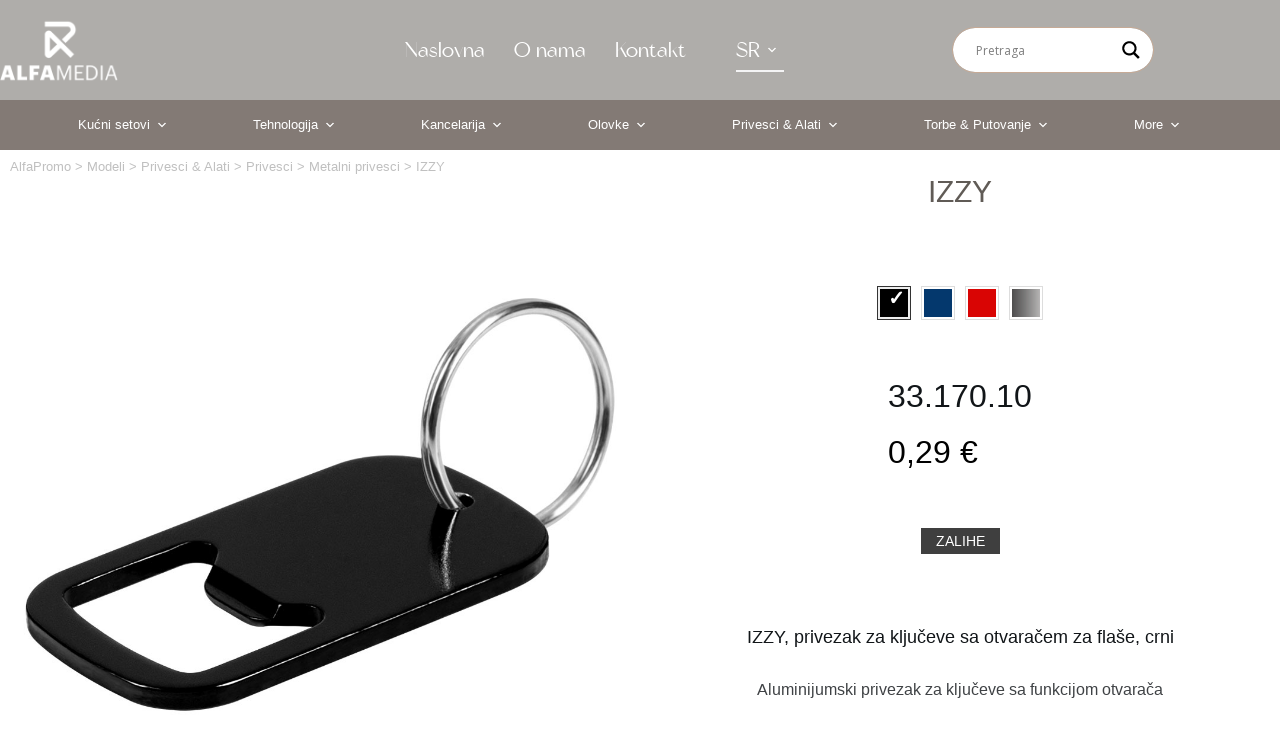

--- FILE ---
content_type: text/html; charset=UTF-8
request_url: https://alfapromo.rs/model/izzy-aluminijumski-privezak-sa-funkcijom-otvaraca-sr/
body_size: 18100
content:
<!doctype html>
<html lang="sr-RS">
<head>
	
	<meta charset="UTF-8">
	<meta name="viewport" content="width=device-width, initial-scale=1, maximum-scale=5, viewport-fit=cover">
	<link rel="profile" href="https://gmpg.org/xfn/11">

	<title>IZZY &#8211; AlfaPromo</title>
<meta name='robots' content='max-image-preview:large' />
<link rel="alternate" href="https://alfapromo.rs/model/izzy-aluminijumski-privezak-sa-funkcijom-otvaraca-sr/" hreflang="sr" />
<link rel="alternate" href="https://alfapromo.rs/en/model/izzy-aluminum-key-holder-en/" hreflang="en" />
<link rel='dns-prefetch' href='//cdn.jsdelivr.net' />
<link rel="alternate" type="application/rss+xml" title="AlfaPromo &raquo; dovod" href="https://alfapromo.rs/feed/" />
<link rel="alternate" type="application/rss+xml" title="AlfaPromo &raquo; dovod komentara" href="https://alfapromo.rs/comments/feed/" />
<link rel="alternate" title="oEmbed (JSON)" type="application/json+oembed" href="https://alfapromo.rs/wp-json/oembed/1.0/embed?url=https%3A%2F%2Falfapromo.rs%2Fmodel%2Fizzy-aluminijumski-privezak-sa-funkcijom-otvaraca-sr%2F&#038;lang=sr" />
<link rel="alternate" title="oEmbed (XML)" type="text/xml+oembed" href="https://alfapromo.rs/wp-json/oembed/1.0/embed?url=https%3A%2F%2Falfapromo.rs%2Fmodel%2Fizzy-aluminijumski-privezak-sa-funkcijom-otvaraca-sr%2F&#038;format=xml&#038;lang=sr" />
<style id='wp-img-auto-sizes-contain-inline-css'>
img:is([sizes=auto i],[sizes^="auto," i]){contain-intrinsic-size:3000px 1500px}
/*# sourceURL=wp-img-auto-sizes-contain-inline-css */
</style>
<link rel='stylesheet' id='blocksy-dynamic-global-css' href='https://alfapromo.rs/wp-content/uploads/blocksy/css/global.css?ver=55047' media='all' />
<link rel='stylesheet' id='wp-block-library-css' href='https://alfapromo.rs/wp-includes/css/dist/block-library/style.min.css?ver=6.9' media='all' />
<link rel='stylesheet' id='dg2_blocks-cgb-style-css-css' href='https://alfapromo.rs/wp-content/plugins/dg2-blocks/dist/blocks.style.build.css' media='all' />
<link rel='stylesheet' id='ugb-style-css-v2-css' href='https://alfapromo.rs/wp-content/plugins/stackable-ultimate-gutenberg-blocks/dist/deprecated/frontend_blocks_deprecated_v2.css?ver=3.19.6' media='all' />
<style id='ugb-style-css-v2-inline-css'>
:root {--stk-block-width-default-detected: 1660px;}
:root {
			--content-width: 1660px;
		}
/*# sourceURL=ugb-style-css-v2-inline-css */
</style>
<style id='global-styles-inline-css'>
:root{--wp--preset--aspect-ratio--square: 1;--wp--preset--aspect-ratio--4-3: 4/3;--wp--preset--aspect-ratio--3-4: 3/4;--wp--preset--aspect-ratio--3-2: 3/2;--wp--preset--aspect-ratio--2-3: 2/3;--wp--preset--aspect-ratio--16-9: 16/9;--wp--preset--aspect-ratio--9-16: 9/16;--wp--preset--color--black: #000000;--wp--preset--color--cyan-bluish-gray: #abb8c3;--wp--preset--color--white: #ffffff;--wp--preset--color--pale-pink: #f78da7;--wp--preset--color--vivid-red: #cf2e2e;--wp--preset--color--luminous-vivid-orange: #ff6900;--wp--preset--color--luminous-vivid-amber: #fcb900;--wp--preset--color--light-green-cyan: #7bdcb5;--wp--preset--color--vivid-green-cyan: #00d084;--wp--preset--color--pale-cyan-blue: #8ed1fc;--wp--preset--color--vivid-cyan-blue: #0693e3;--wp--preset--color--vivid-purple: #9b51e0;--wp--preset--color--palette-color-1: var(--theme-palette-color-1, #605b56);--wp--preset--color--palette-color-2: var(--theme-palette-color-2, #837a75);--wp--preset--color--palette-color-3: var(--theme-palette-color-3, #3f4245);--wp--preset--color--palette-color-4: var(--theme-palette-color-4, #111518);--wp--preset--color--palette-color-5: var(--theme-palette-color-5, #eaeaec);--wp--preset--color--palette-color-6: var(--theme-palette-color-6, #f4f4f5);--wp--preset--color--palette-color-7: var(--theme-palette-color-7, #ffffff);--wp--preset--color--palette-color-8: var(--theme-palette-color-8, #ffffff);--wp--preset--gradient--vivid-cyan-blue-to-vivid-purple: linear-gradient(135deg,rgb(6,147,227) 0%,rgb(155,81,224) 100%);--wp--preset--gradient--light-green-cyan-to-vivid-green-cyan: linear-gradient(135deg,rgb(122,220,180) 0%,rgb(0,208,130) 100%);--wp--preset--gradient--luminous-vivid-amber-to-luminous-vivid-orange: linear-gradient(135deg,rgb(252,185,0) 0%,rgb(255,105,0) 100%);--wp--preset--gradient--luminous-vivid-orange-to-vivid-red: linear-gradient(135deg,rgb(255,105,0) 0%,rgb(207,46,46) 100%);--wp--preset--gradient--very-light-gray-to-cyan-bluish-gray: linear-gradient(135deg,rgb(238,238,238) 0%,rgb(169,184,195) 100%);--wp--preset--gradient--cool-to-warm-spectrum: linear-gradient(135deg,rgb(74,234,220) 0%,rgb(151,120,209) 20%,rgb(207,42,186) 40%,rgb(238,44,130) 60%,rgb(251,105,98) 80%,rgb(254,248,76) 100%);--wp--preset--gradient--blush-light-purple: linear-gradient(135deg,rgb(255,206,236) 0%,rgb(152,150,240) 100%);--wp--preset--gradient--blush-bordeaux: linear-gradient(135deg,rgb(254,205,165) 0%,rgb(254,45,45) 50%,rgb(107,0,62) 100%);--wp--preset--gradient--luminous-dusk: linear-gradient(135deg,rgb(255,203,112) 0%,rgb(199,81,192) 50%,rgb(65,88,208) 100%);--wp--preset--gradient--pale-ocean: linear-gradient(135deg,rgb(255,245,203) 0%,rgb(182,227,212) 50%,rgb(51,167,181) 100%);--wp--preset--gradient--electric-grass: linear-gradient(135deg,rgb(202,248,128) 0%,rgb(113,206,126) 100%);--wp--preset--gradient--midnight: linear-gradient(135deg,rgb(2,3,129) 0%,rgb(40,116,252) 100%);--wp--preset--gradient--juicy-peach: linear-gradient(to right, #ffecd2 0%, #fcb69f 100%);--wp--preset--gradient--young-passion: linear-gradient(to right, #ff8177 0%, #ff867a 0%, #ff8c7f 21%, #f99185 52%, #cf556c 78%, #b12a5b 100%);--wp--preset--gradient--true-sunset: linear-gradient(to right, #fa709a 0%, #fee140 100%);--wp--preset--gradient--morpheus-den: linear-gradient(to top, #30cfd0 0%, #330867 100%);--wp--preset--gradient--plum-plate: linear-gradient(135deg, #667eea 0%, #764ba2 100%);--wp--preset--gradient--aqua-splash: linear-gradient(15deg, #13547a 0%, #80d0c7 100%);--wp--preset--gradient--love-kiss: linear-gradient(to top, #ff0844 0%, #ffb199 100%);--wp--preset--gradient--new-retrowave: linear-gradient(to top, #3b41c5 0%, #a981bb 49%, #ffc8a9 100%);--wp--preset--gradient--plum-bath: linear-gradient(to top, #cc208e 0%, #6713d2 100%);--wp--preset--gradient--high-flight: linear-gradient(to right, #0acffe 0%, #495aff 100%);--wp--preset--gradient--teen-party: linear-gradient(-225deg, #FF057C 0%, #8D0B93 50%, #321575 100%);--wp--preset--gradient--fabled-sunset: linear-gradient(-225deg, #231557 0%, #44107A 29%, #FF1361 67%, #FFF800 100%);--wp--preset--gradient--arielle-smile: radial-gradient(circle 248px at center, #16d9e3 0%, #30c7ec 47%, #46aef7 100%);--wp--preset--gradient--itmeo-branding: linear-gradient(180deg, #2af598 0%, #009efd 100%);--wp--preset--gradient--deep-blue: linear-gradient(to right, #6a11cb 0%, #2575fc 100%);--wp--preset--gradient--strong-bliss: linear-gradient(to right, #f78ca0 0%, #f9748f 19%, #fd868c 60%, #fe9a8b 100%);--wp--preset--gradient--sweet-period: linear-gradient(to top, #3f51b1 0%, #5a55ae 13%, #7b5fac 25%, #8f6aae 38%, #a86aa4 50%, #cc6b8e 62%, #f18271 75%, #f3a469 87%, #f7c978 100%);--wp--preset--gradient--purple-division: linear-gradient(to top, #7028e4 0%, #e5b2ca 100%);--wp--preset--gradient--cold-evening: linear-gradient(to top, #0c3483 0%, #a2b6df 100%, #6b8cce 100%, #a2b6df 100%);--wp--preset--gradient--mountain-rock: linear-gradient(to right, #868f96 0%, #596164 100%);--wp--preset--gradient--desert-hump: linear-gradient(to top, #c79081 0%, #dfa579 100%);--wp--preset--gradient--ethernal-constance: linear-gradient(to top, #09203f 0%, #537895 100%);--wp--preset--gradient--happy-memories: linear-gradient(-60deg, #ff5858 0%, #f09819 100%);--wp--preset--gradient--grown-early: linear-gradient(to top, #0ba360 0%, #3cba92 100%);--wp--preset--gradient--morning-salad: linear-gradient(-225deg, #B7F8DB 0%, #50A7C2 100%);--wp--preset--gradient--night-call: linear-gradient(-225deg, #AC32E4 0%, #7918F2 48%, #4801FF 100%);--wp--preset--gradient--mind-crawl: linear-gradient(-225deg, #473B7B 0%, #3584A7 51%, #30D2BE 100%);--wp--preset--gradient--angel-care: linear-gradient(-225deg, #FFE29F 0%, #FFA99F 48%, #FF719A 100%);--wp--preset--gradient--juicy-cake: linear-gradient(to top, #e14fad 0%, #f9d423 100%);--wp--preset--gradient--rich-metal: linear-gradient(to right, #d7d2cc 0%, #304352 100%);--wp--preset--gradient--mole-hall: linear-gradient(-20deg, #616161 0%, #9bc5c3 100%);--wp--preset--gradient--cloudy-knoxville: linear-gradient(120deg, #fdfbfb 0%, #ebedee 100%);--wp--preset--gradient--soft-grass: linear-gradient(to top, #c1dfc4 0%, #deecdd 100%);--wp--preset--gradient--saint-petersburg: linear-gradient(135deg, #f5f7fa 0%, #c3cfe2 100%);--wp--preset--gradient--everlasting-sky: linear-gradient(135deg, #fdfcfb 0%, #e2d1c3 100%);--wp--preset--gradient--kind-steel: linear-gradient(-20deg, #e9defa 0%, #fbfcdb 100%);--wp--preset--gradient--over-sun: linear-gradient(60deg, #abecd6 0%, #fbed96 100%);--wp--preset--gradient--premium-white: linear-gradient(to top, #d5d4d0 0%, #d5d4d0 1%, #eeeeec 31%, #efeeec 75%, #e9e9e7 100%);--wp--preset--gradient--clean-mirror: linear-gradient(45deg, #93a5cf 0%, #e4efe9 100%);--wp--preset--gradient--wild-apple: linear-gradient(to top, #d299c2 0%, #fef9d7 100%);--wp--preset--gradient--snow-again: linear-gradient(to top, #e6e9f0 0%, #eef1f5 100%);--wp--preset--gradient--confident-cloud: linear-gradient(to top, #dad4ec 0%, #dad4ec 1%, #f3e7e9 100%);--wp--preset--gradient--glass-water: linear-gradient(to top, #dfe9f3 0%, white 100%);--wp--preset--gradient--perfect-white: linear-gradient(-225deg, #E3FDF5 0%, #FFE6FA 100%);--wp--preset--font-size--small: 13px;--wp--preset--font-size--medium: 20px;--wp--preset--font-size--large: clamp(22px, 1.375rem + ((1vw - 3.2px) * 0.625), 30px);--wp--preset--font-size--x-large: clamp(30px, 1.875rem + ((1vw - 3.2px) * 1.563), 50px);--wp--preset--font-size--xx-large: clamp(45px, 2.813rem + ((1vw - 3.2px) * 2.734), 80px);--wp--preset--spacing--20: 0.44rem;--wp--preset--spacing--30: 0.67rem;--wp--preset--spacing--40: 1rem;--wp--preset--spacing--50: 1.5rem;--wp--preset--spacing--60: 2.25rem;--wp--preset--spacing--70: 3.38rem;--wp--preset--spacing--80: 5.06rem;--wp--preset--shadow--natural: 6px 6px 9px rgba(0, 0, 0, 0.2);--wp--preset--shadow--deep: 12px 12px 50px rgba(0, 0, 0, 0.4);--wp--preset--shadow--sharp: 6px 6px 0px rgba(0, 0, 0, 0.2);--wp--preset--shadow--outlined: 6px 6px 0px -3px rgb(255, 255, 255), 6px 6px rgb(0, 0, 0);--wp--preset--shadow--crisp: 6px 6px 0px rgb(0, 0, 0);}:root { --wp--style--global--content-size: var(--theme-block-max-width);--wp--style--global--wide-size: var(--theme-block-wide-max-width); }:where(body) { margin: 0; }.wp-site-blocks > .alignleft { float: left; margin-right: 2em; }.wp-site-blocks > .alignright { float: right; margin-left: 2em; }.wp-site-blocks > .aligncenter { justify-content: center; margin-left: auto; margin-right: auto; }:where(.wp-site-blocks) > * { margin-block-start: var(--theme-content-spacing); margin-block-end: 0; }:where(.wp-site-blocks) > :first-child { margin-block-start: 0; }:where(.wp-site-blocks) > :last-child { margin-block-end: 0; }:root { --wp--style--block-gap: var(--theme-content-spacing); }:root :where(.is-layout-flow) > :first-child{margin-block-start: 0;}:root :where(.is-layout-flow) > :last-child{margin-block-end: 0;}:root :where(.is-layout-flow) > *{margin-block-start: var(--theme-content-spacing);margin-block-end: 0;}:root :where(.is-layout-constrained) > :first-child{margin-block-start: 0;}:root :where(.is-layout-constrained) > :last-child{margin-block-end: 0;}:root :where(.is-layout-constrained) > *{margin-block-start: var(--theme-content-spacing);margin-block-end: 0;}:root :where(.is-layout-flex){gap: var(--theme-content-spacing);}:root :where(.is-layout-grid){gap: var(--theme-content-spacing);}.is-layout-flow > .alignleft{float: left;margin-inline-start: 0;margin-inline-end: 2em;}.is-layout-flow > .alignright{float: right;margin-inline-start: 2em;margin-inline-end: 0;}.is-layout-flow > .aligncenter{margin-left: auto !important;margin-right: auto !important;}.is-layout-constrained > .alignleft{float: left;margin-inline-start: 0;margin-inline-end: 2em;}.is-layout-constrained > .alignright{float: right;margin-inline-start: 2em;margin-inline-end: 0;}.is-layout-constrained > .aligncenter{margin-left: auto !important;margin-right: auto !important;}.is-layout-constrained > :where(:not(.alignleft):not(.alignright):not(.alignfull)){max-width: var(--wp--style--global--content-size);margin-left: auto !important;margin-right: auto !important;}.is-layout-constrained > .alignwide{max-width: var(--wp--style--global--wide-size);}body .is-layout-flex{display: flex;}.is-layout-flex{flex-wrap: wrap;align-items: center;}.is-layout-flex > :is(*, div){margin: 0;}body .is-layout-grid{display: grid;}.is-layout-grid > :is(*, div){margin: 0;}body{padding-top: 0px;padding-right: 0px;padding-bottom: 0px;padding-left: 0px;}:root :where(.wp-element-button, .wp-block-button__link){font-style: inherit;font-weight: inherit;letter-spacing: inherit;text-transform: inherit;}.has-black-color{color: var(--wp--preset--color--black) !important;}.has-cyan-bluish-gray-color{color: var(--wp--preset--color--cyan-bluish-gray) !important;}.has-white-color{color: var(--wp--preset--color--white) !important;}.has-pale-pink-color{color: var(--wp--preset--color--pale-pink) !important;}.has-vivid-red-color{color: var(--wp--preset--color--vivid-red) !important;}.has-luminous-vivid-orange-color{color: var(--wp--preset--color--luminous-vivid-orange) !important;}.has-luminous-vivid-amber-color{color: var(--wp--preset--color--luminous-vivid-amber) !important;}.has-light-green-cyan-color{color: var(--wp--preset--color--light-green-cyan) !important;}.has-vivid-green-cyan-color{color: var(--wp--preset--color--vivid-green-cyan) !important;}.has-pale-cyan-blue-color{color: var(--wp--preset--color--pale-cyan-blue) !important;}.has-vivid-cyan-blue-color{color: var(--wp--preset--color--vivid-cyan-blue) !important;}.has-vivid-purple-color{color: var(--wp--preset--color--vivid-purple) !important;}.has-palette-color-1-color{color: var(--wp--preset--color--palette-color-1) !important;}.has-palette-color-2-color{color: var(--wp--preset--color--palette-color-2) !important;}.has-palette-color-3-color{color: var(--wp--preset--color--palette-color-3) !important;}.has-palette-color-4-color{color: var(--wp--preset--color--palette-color-4) !important;}.has-palette-color-5-color{color: var(--wp--preset--color--palette-color-5) !important;}.has-palette-color-6-color{color: var(--wp--preset--color--palette-color-6) !important;}.has-palette-color-7-color{color: var(--wp--preset--color--palette-color-7) !important;}.has-palette-color-8-color{color: var(--wp--preset--color--palette-color-8) !important;}.has-black-background-color{background-color: var(--wp--preset--color--black) !important;}.has-cyan-bluish-gray-background-color{background-color: var(--wp--preset--color--cyan-bluish-gray) !important;}.has-white-background-color{background-color: var(--wp--preset--color--white) !important;}.has-pale-pink-background-color{background-color: var(--wp--preset--color--pale-pink) !important;}.has-vivid-red-background-color{background-color: var(--wp--preset--color--vivid-red) !important;}.has-luminous-vivid-orange-background-color{background-color: var(--wp--preset--color--luminous-vivid-orange) !important;}.has-luminous-vivid-amber-background-color{background-color: var(--wp--preset--color--luminous-vivid-amber) !important;}.has-light-green-cyan-background-color{background-color: var(--wp--preset--color--light-green-cyan) !important;}.has-vivid-green-cyan-background-color{background-color: var(--wp--preset--color--vivid-green-cyan) !important;}.has-pale-cyan-blue-background-color{background-color: var(--wp--preset--color--pale-cyan-blue) !important;}.has-vivid-cyan-blue-background-color{background-color: var(--wp--preset--color--vivid-cyan-blue) !important;}.has-vivid-purple-background-color{background-color: var(--wp--preset--color--vivid-purple) !important;}.has-palette-color-1-background-color{background-color: var(--wp--preset--color--palette-color-1) !important;}.has-palette-color-2-background-color{background-color: var(--wp--preset--color--palette-color-2) !important;}.has-palette-color-3-background-color{background-color: var(--wp--preset--color--palette-color-3) !important;}.has-palette-color-4-background-color{background-color: var(--wp--preset--color--palette-color-4) !important;}.has-palette-color-5-background-color{background-color: var(--wp--preset--color--palette-color-5) !important;}.has-palette-color-6-background-color{background-color: var(--wp--preset--color--palette-color-6) !important;}.has-palette-color-7-background-color{background-color: var(--wp--preset--color--palette-color-7) !important;}.has-palette-color-8-background-color{background-color: var(--wp--preset--color--palette-color-8) !important;}.has-black-border-color{border-color: var(--wp--preset--color--black) !important;}.has-cyan-bluish-gray-border-color{border-color: var(--wp--preset--color--cyan-bluish-gray) !important;}.has-white-border-color{border-color: var(--wp--preset--color--white) !important;}.has-pale-pink-border-color{border-color: var(--wp--preset--color--pale-pink) !important;}.has-vivid-red-border-color{border-color: var(--wp--preset--color--vivid-red) !important;}.has-luminous-vivid-orange-border-color{border-color: var(--wp--preset--color--luminous-vivid-orange) !important;}.has-luminous-vivid-amber-border-color{border-color: var(--wp--preset--color--luminous-vivid-amber) !important;}.has-light-green-cyan-border-color{border-color: var(--wp--preset--color--light-green-cyan) !important;}.has-vivid-green-cyan-border-color{border-color: var(--wp--preset--color--vivid-green-cyan) !important;}.has-pale-cyan-blue-border-color{border-color: var(--wp--preset--color--pale-cyan-blue) !important;}.has-vivid-cyan-blue-border-color{border-color: var(--wp--preset--color--vivid-cyan-blue) !important;}.has-vivid-purple-border-color{border-color: var(--wp--preset--color--vivid-purple) !important;}.has-palette-color-1-border-color{border-color: var(--wp--preset--color--palette-color-1) !important;}.has-palette-color-2-border-color{border-color: var(--wp--preset--color--palette-color-2) !important;}.has-palette-color-3-border-color{border-color: var(--wp--preset--color--palette-color-3) !important;}.has-palette-color-4-border-color{border-color: var(--wp--preset--color--palette-color-4) !important;}.has-palette-color-5-border-color{border-color: var(--wp--preset--color--palette-color-5) !important;}.has-palette-color-6-border-color{border-color: var(--wp--preset--color--palette-color-6) !important;}.has-palette-color-7-border-color{border-color: var(--wp--preset--color--palette-color-7) !important;}.has-palette-color-8-border-color{border-color: var(--wp--preset--color--palette-color-8) !important;}.has-vivid-cyan-blue-to-vivid-purple-gradient-background{background: var(--wp--preset--gradient--vivid-cyan-blue-to-vivid-purple) !important;}.has-light-green-cyan-to-vivid-green-cyan-gradient-background{background: var(--wp--preset--gradient--light-green-cyan-to-vivid-green-cyan) !important;}.has-luminous-vivid-amber-to-luminous-vivid-orange-gradient-background{background: var(--wp--preset--gradient--luminous-vivid-amber-to-luminous-vivid-orange) !important;}.has-luminous-vivid-orange-to-vivid-red-gradient-background{background: var(--wp--preset--gradient--luminous-vivid-orange-to-vivid-red) !important;}.has-very-light-gray-to-cyan-bluish-gray-gradient-background{background: var(--wp--preset--gradient--very-light-gray-to-cyan-bluish-gray) !important;}.has-cool-to-warm-spectrum-gradient-background{background: var(--wp--preset--gradient--cool-to-warm-spectrum) !important;}.has-blush-light-purple-gradient-background{background: var(--wp--preset--gradient--blush-light-purple) !important;}.has-blush-bordeaux-gradient-background{background: var(--wp--preset--gradient--blush-bordeaux) !important;}.has-luminous-dusk-gradient-background{background: var(--wp--preset--gradient--luminous-dusk) !important;}.has-pale-ocean-gradient-background{background: var(--wp--preset--gradient--pale-ocean) !important;}.has-electric-grass-gradient-background{background: var(--wp--preset--gradient--electric-grass) !important;}.has-midnight-gradient-background{background: var(--wp--preset--gradient--midnight) !important;}.has-juicy-peach-gradient-background{background: var(--wp--preset--gradient--juicy-peach) !important;}.has-young-passion-gradient-background{background: var(--wp--preset--gradient--young-passion) !important;}.has-true-sunset-gradient-background{background: var(--wp--preset--gradient--true-sunset) !important;}.has-morpheus-den-gradient-background{background: var(--wp--preset--gradient--morpheus-den) !important;}.has-plum-plate-gradient-background{background: var(--wp--preset--gradient--plum-plate) !important;}.has-aqua-splash-gradient-background{background: var(--wp--preset--gradient--aqua-splash) !important;}.has-love-kiss-gradient-background{background: var(--wp--preset--gradient--love-kiss) !important;}.has-new-retrowave-gradient-background{background: var(--wp--preset--gradient--new-retrowave) !important;}.has-plum-bath-gradient-background{background: var(--wp--preset--gradient--plum-bath) !important;}.has-high-flight-gradient-background{background: var(--wp--preset--gradient--high-flight) !important;}.has-teen-party-gradient-background{background: var(--wp--preset--gradient--teen-party) !important;}.has-fabled-sunset-gradient-background{background: var(--wp--preset--gradient--fabled-sunset) !important;}.has-arielle-smile-gradient-background{background: var(--wp--preset--gradient--arielle-smile) !important;}.has-itmeo-branding-gradient-background{background: var(--wp--preset--gradient--itmeo-branding) !important;}.has-deep-blue-gradient-background{background: var(--wp--preset--gradient--deep-blue) !important;}.has-strong-bliss-gradient-background{background: var(--wp--preset--gradient--strong-bliss) !important;}.has-sweet-period-gradient-background{background: var(--wp--preset--gradient--sweet-period) !important;}.has-purple-division-gradient-background{background: var(--wp--preset--gradient--purple-division) !important;}.has-cold-evening-gradient-background{background: var(--wp--preset--gradient--cold-evening) !important;}.has-mountain-rock-gradient-background{background: var(--wp--preset--gradient--mountain-rock) !important;}.has-desert-hump-gradient-background{background: var(--wp--preset--gradient--desert-hump) !important;}.has-ethernal-constance-gradient-background{background: var(--wp--preset--gradient--ethernal-constance) !important;}.has-happy-memories-gradient-background{background: var(--wp--preset--gradient--happy-memories) !important;}.has-grown-early-gradient-background{background: var(--wp--preset--gradient--grown-early) !important;}.has-morning-salad-gradient-background{background: var(--wp--preset--gradient--morning-salad) !important;}.has-night-call-gradient-background{background: var(--wp--preset--gradient--night-call) !important;}.has-mind-crawl-gradient-background{background: var(--wp--preset--gradient--mind-crawl) !important;}.has-angel-care-gradient-background{background: var(--wp--preset--gradient--angel-care) !important;}.has-juicy-cake-gradient-background{background: var(--wp--preset--gradient--juicy-cake) !important;}.has-rich-metal-gradient-background{background: var(--wp--preset--gradient--rich-metal) !important;}.has-mole-hall-gradient-background{background: var(--wp--preset--gradient--mole-hall) !important;}.has-cloudy-knoxville-gradient-background{background: var(--wp--preset--gradient--cloudy-knoxville) !important;}.has-soft-grass-gradient-background{background: var(--wp--preset--gradient--soft-grass) !important;}.has-saint-petersburg-gradient-background{background: var(--wp--preset--gradient--saint-petersburg) !important;}.has-everlasting-sky-gradient-background{background: var(--wp--preset--gradient--everlasting-sky) !important;}.has-kind-steel-gradient-background{background: var(--wp--preset--gradient--kind-steel) !important;}.has-over-sun-gradient-background{background: var(--wp--preset--gradient--over-sun) !important;}.has-premium-white-gradient-background{background: var(--wp--preset--gradient--premium-white) !important;}.has-clean-mirror-gradient-background{background: var(--wp--preset--gradient--clean-mirror) !important;}.has-wild-apple-gradient-background{background: var(--wp--preset--gradient--wild-apple) !important;}.has-snow-again-gradient-background{background: var(--wp--preset--gradient--snow-again) !important;}.has-confident-cloud-gradient-background{background: var(--wp--preset--gradient--confident-cloud) !important;}.has-glass-water-gradient-background{background: var(--wp--preset--gradient--glass-water) !important;}.has-perfect-white-gradient-background{background: var(--wp--preset--gradient--perfect-white) !important;}.has-small-font-size{font-size: var(--wp--preset--font-size--small) !important;}.has-medium-font-size{font-size: var(--wp--preset--font-size--medium) !important;}.has-large-font-size{font-size: var(--wp--preset--font-size--large) !important;}.has-x-large-font-size{font-size: var(--wp--preset--font-size--x-large) !important;}.has-xx-large-font-size{font-size: var(--wp--preset--font-size--xx-large) !important;}
:root :where(.wp-block-pullquote){font-size: clamp(0.984em, 0.984rem + ((1vw - 0.2em) * 0.645), 1.5em);line-height: 1.6;}
/*# sourceURL=global-styles-inline-css */
</style>
<link rel='stylesheet' id='owl-css' href='https://alfapromo.rs/wp-content/plugins/dg2_new/front/assets/css/owl.css?ver=2.3.0' media='all' />
<link rel='stylesheet' id='bootstrap-css' href='https://cdn.jsdelivr.net/npm/bootstrap@4.6.0/dist/css/bootstrap.min.css?ver=4.6.0' media='all' />
<link rel='stylesheet' id='stil_css-css' href='https://alfapromo.rs/wp-content/plugins/dg2_new/front/assets/css/dg2-main-front.css?ver=6.9' media='all' />
<link rel='stylesheet' id='splide_css-css' href='https://cdn.jsdelivr.net/npm/@splidejs/splide@latest/dist/css/splide.min.css?ver=6.9' media='all' />
<link rel='stylesheet' id='parent-style-css' href='https://alfapromo.rs/wp-content/themes/blocksy/style.css?ver=6.9' media='all' />
<link rel='stylesheet' id='theme-style-css' href='https://alfapromo.rs/wp-content/themes/blocksy-child/inc/dg2-css.css?ver=6.9' media='all' />
<link rel='stylesheet' id='demo7-style-css' href='https://alfapromo.rs/wp-content/themes/blocksy-child/inc/demo7/demo7.css?ver=6.9' media='all' />
<link rel='stylesheet' id='ct-main-styles-css' href='https://alfapromo.rs/wp-content/themes/blocksy/static/bundle/main.min.css?ver=2.1.25' media='all' />
<link rel='stylesheet' id='ct-page-title-styles-css' href='https://alfapromo.rs/wp-content/themes/blocksy/static/bundle/page-title.min.css?ver=2.1.25' media='all' />
<link rel='stylesheet' id='ct-stackable-styles-css' href='https://alfapromo.rs/wp-content/themes/blocksy/static/bundle/stackable.min.css?ver=2.1.25' media='all' />
<link rel='stylesheet' id='ct-wpforms-styles-css' href='https://alfapromo.rs/wp-content/themes/blocksy/static/bundle/wpforms.min.css?ver=2.1.25' media='all' />
<link rel='stylesheet' id='wpdreams-asl-basic-css' href='https://alfapromo.rs/wp-content/plugins/ajax-search-lite/css/style.basic.css?ver=4.13.4' media='all' />
<style id='wpdreams-asl-basic-inline-css'>

					div[id*='ajaxsearchlitesettings'].searchsettings .asl_option_inner label {
						font-size: 0px !important;
						color: rgba(0, 0, 0, 0);
					}
					div[id*='ajaxsearchlitesettings'].searchsettings .asl_option_inner label:after {
						font-size: 11px !important;
						position: absolute;
						top: 0;
						left: 0;
						z-index: 1;
					}
					.asl_w_container {
						width: 100%;
						margin: 0px 0px 0px 0px;
						min-width: 200px;
					}
					div[id*='ajaxsearchlite'].asl_m {
						width: 100%;
					}
					div[id*='ajaxsearchliteres'].wpdreams_asl_results div.resdrg span.highlighted {
						font-weight: bold;
						color: rgba(217, 49, 43, 1);
						background-color: rgba(238, 238, 238, 1);
					}
					div[id*='ajaxsearchliteres'].wpdreams_asl_results .results img.asl_image {
						width: 70px;
						height: 70px;
						object-fit: cover;
					}
					div[id*='ajaxsearchlite'].asl_r .results {
						max-height: none;
					}
					div[id*='ajaxsearchlite'].asl_r {
						position: absolute;
					}
				
						.asl_m .probox svg {
							fill: rgba(0, 0, 0, 1) !important;
						}
						.asl_m .probox .innericon {
							background-color: rgba(255, 255, 255, 1) !important;
							background-image: none !important;
							-webkit-background-image: none !important;
							-ms-background-image: none !important;
						}
					
						div.asl_m.asl_w {
							border:1px solid rgb(198, 170, 150) !important;border-radius:25px 25px 25px 25px !important;
							box-shadow: none !important;
						}
						div.asl_m.asl_w .probox {border: none !important;}
					
						div.asl_r.asl_w.vertical .results .item::after {
							display: block;
							position: absolute;
							bottom: 0;
							content: '';
							height: 1px;
							width: 100%;
							background: #D8D8D8;
						}
						div.asl_r.asl_w.vertical .results .item.asl_last_item::after {
							display: none;
						}
					
/*# sourceURL=wpdreams-asl-basic-inline-css */
</style>
<link rel='stylesheet' id='wpdreams-asl-instance-css' href='https://alfapromo.rs/wp-content/plugins/ajax-search-lite/css/style-curvy-red.css?ver=4.13.4' media='all' />
<script id="ugb-block-frontend-js-v2-js-extra">
var stackable = {"restUrl":"https://alfapromo.rs/wp-json/"};
//# sourceURL=ugb-block-frontend-js-v2-js-extra
</script>
<script src="https://alfapromo.rs/wp-content/plugins/stackable-ultimate-gutenberg-blocks/dist/deprecated/frontend_blocks_deprecated_v2.js?ver=3.19.6" id="ugb-block-frontend-js-v2-js"></script>
<script src="https://alfapromo.rs/wp-includes/js/jquery/jquery.min.js?ver=3.7.1" id="jquery-core-js"></script>
<script src="https://alfapromo.rs/wp-includes/js/jquery/jquery-migrate.min.js?ver=3.4.1" id="jquery-migrate-js"></script>
<link rel="https://api.w.org/" href="https://alfapromo.rs/wp-json/" /><link rel="alternate" title="JSON" type="application/json" href="https://alfapromo.rs/wp-json/wp/v2/dg2_model/672" /><link rel="EditURI" type="application/rsd+xml" title="RSD" href="https://alfapromo.rs/xmlrpc.php?rsd" />
<meta name="generator" content="WordPress 6.9" />
<link rel="canonical" href="https://alfapromo.rs/model/izzy-aluminijumski-privezak-sa-funkcijom-otvaraca-sr/" />
<link rel='shortlink' href='https://alfapromo.rs/?p=672' />
<noscript><link rel='stylesheet' href='https://alfapromo.rs/wp-content/themes/blocksy/static/bundle/no-scripts.min.css' type='text/css'></noscript>
				<link rel="preconnect" href="https://fonts.gstatic.com" crossorigin />
				<link rel="preload" as="style" href="//fonts.googleapis.com/css?family=Open+Sans&display=swap" />
								<link rel="stylesheet" href="//fonts.googleapis.com/css?family=Open+Sans&display=swap" media="all" />
				<link rel="icon" href="https://alfapromo.rs/wp-content/uploads/2022/02/alfamedia-favicon.png" sizes="32x32" />
<link rel="icon" href="https://alfapromo.rs/wp-content/uploads/2022/02/alfamedia-favicon.png" sizes="192x192" />
<link rel="apple-touch-icon" href="https://alfapromo.rs/wp-content/uploads/2022/02/alfamedia-favicon.png" />
<meta name="msapplication-TileImage" content="https://alfapromo.rs/wp-content/uploads/2022/02/alfamedia-favicon.png" />
		<style id="wp-custom-css">
			div.wpforms-container-full .wpforms-form .wpforms-field-row.wpforms-field-medium {
    max-width: 100%;
}		</style>
			</head>


<body class="wp-singular dg2_model-template-default single single-dg2_model postid-672 wp-custom-logo wp-embed-responsive wp-theme-blocksy wp-child-theme-blocksy-child stk--is-blocksy-theme" data-link="type-2" data-prefix="dg2_model_single" data-header="type-1" data-footer="type-1" itemscope="itemscope" itemtype="https://schema.org/Blog">

<a class="skip-link screen-reader-text" href="#main">Skip to content</a><div class="ct-drawer-canvas" data-location="start"><div id="offcanvas" class="ct-panel ct-header" data-behaviour="right-side" role="dialog" aria-label="Offcanvas modal" inert=""><div class="ct-panel-inner">
		<div class="ct-panel-actions">
			
			<button class="ct-toggle-close" data-type="type-1" aria-label="Close drawer">
				<svg class="ct-icon" width="12" height="12" viewBox="0 0 15 15"><path d="M1 15a1 1 0 01-.71-.29 1 1 0 010-1.41l5.8-5.8-5.8-5.8A1 1 0 011.7.29l5.8 5.8 5.8-5.8a1 1 0 011.41 1.41l-5.8 5.8 5.8 5.8a1 1 0 01-1.41 1.41l-5.8-5.8-5.8 5.8A1 1 0 011 15z"/></svg>
			</button>
		</div>
		<div class="ct-panel-content" data-device="desktop"><div class="ct-panel-content-inner"></div></div><div class="ct-panel-content" data-device="mobile"><div class="ct-panel-content-inner">
<nav
	class="mobile-menu menu-container has-submenu"
	data-id="mobile-menu" data-interaction="click" data-toggle-type="type-1" data-submenu-dots="yes"	aria-label="MobilniSr">

	<ul id="menu-mobilnisr" class=""><li id="menu-item-2500" class="menu-item menu-item-type-post_type menu-item-object-page menu-item-home menu-item-2500"><a href="https://alfapromo.rs/" class="ct-menu-link">Naslovna</a></li>
<li id="menu-item-2496" class="menu-item menu-item-type-post_type menu-item-object-page menu-item-2496"><a href="https://alfapromo.rs/o-nama/" class="ct-menu-link">O nama</a></li>
<li id="menu-item-2494" class="menu-item menu-item-type-post_type menu-item-object-page menu-item-2494"><a href="https://alfapromo.rs/kontakt/" class="ct-menu-link">Kontakt</a></li>
<li id="menu-item-3723-sr" class="lang-item lang-item-2 lang-item-sr current-lang lang-item-first menu-item menu-item-type-custom menu-item-object-custom menu-item-3723-sr"><a href="https://alfapromo.rs/model/izzy-aluminijumski-privezak-sa-funkcijom-otvaraca-sr/" class="ct-menu-link" hreflang="sr-RS" lang="sr-RS">SR</a></li>
<li id="menu-item-3723-en" class="lang-item lang-item-975 lang-item-en menu-item menu-item-type-custom menu-item-object-custom menu-item-3723-en"><a href="https://alfapromo.rs/en/model/izzy-aluminum-key-holder-en/" class="ct-menu-link" hreflang="en-US" lang="en-US">EN</a></li>
</li></li></li></li></li></li></li></li></li></li></li></li></li><li class="menu-item  menu-item-has-children "><span class="ct-sub-menu-parent"><a href="https://alfapromo.rs/category/kucni-setovi/" class="ct-menu-link">Kućni setovi</a><button class="ct-toggle-dropdown-mobile" aria-label="Expand dropdown menu" ><svg class="ct-icon toggle-icon-1" width="15" height="15" viewBox="0 0 15 15" aria-label="Menu dropdown icon"><path d="M3.9,5.1l3.6,3.6l3.6-3.6l1.4,0.7l-5,5l-5-5L3.9,5.1z"></path></svg></button></span><ul class="sub-menu"><li class="menu-item  menu-item-has-children "><span class="ct-sub-menu-parent"><a href="https://alfapromo.rs/category/kucni-setovi/solje/" class="ct-menu-link">Šolje</a><button class="ct-toggle-dropdown-mobile" aria-label="Expand dropdown menu" ><svg class="ct-icon toggle-icon-1" width="15" height="15" viewBox="0 0 15 15" aria-label="Menu dropdown icon"><path d="M3.9,5.1l3.6,3.6l3.6-3.6l1.4,0.7l-5,5l-5-5L3.9,5.1z"></path></svg></button></span><ul class="sub-menu"><li class="menu-item" ><a href="https://alfapromo.rs/category/kucni-setovi/solje/keramicke-solje/" class="ct-menu-link">Keramičke šolje</a></li><li class="menu-item" ><a href="https://alfapromo.rs/category/kucni-setovi/solje/metalne-solje/" class="ct-menu-link">Metalne šolje</a></li></ul><li class="menu-item  menu-item-has-children "><span class="ct-sub-menu-parent"><a href="https://alfapromo.rs/category/kucni-setovi/boce/" class="ct-menu-link">Boce</a><button class="ct-toggle-dropdown-mobile" aria-label="Expand dropdown menu" ><svg class="ct-icon toggle-icon-1" width="15" height="15" viewBox="0 0 15 15" aria-label="Menu dropdown icon"><path d="M3.9,5.1l3.6,3.6l3.6-3.6l1.4,0.7l-5,5l-5-5L3.9,5.1z"></path></svg></button></span><ul class="sub-menu"><li class="menu-item" ><a href="https://alfapromo.rs/category/kucni-setovi/boce/metalne-boce/" class="ct-menu-link">Metalne boce</a></li><li class="menu-item" ><a href="https://alfapromo.rs/category/kucni-setovi/boce/staklene-boce/" class="ct-menu-link">Staklene boce</a></li><li class="menu-item" ><a href="https://alfapromo.rs/category/kucni-setovi/boce/plasticne-boce/" class="ct-menu-link">Plastične boce</a></li></ul><li class="menu-item" ><a href="https://alfapromo.rs/category/kucni-setovi/termosi/" class="ct-menu-link">Termosi</a></li><ul class="sub-menu"></ul><li class="menu-item  menu-item-has-children "><span class="ct-sub-menu-parent"><a href="https://alfapromo.rs/category/kucni-setovi/kuhinjski-pribor/" class="ct-menu-link">Kuhinjski pribor</a><button class="ct-toggle-dropdown-mobile" aria-label="Expand dropdown menu" ><svg class="ct-icon toggle-icon-1" width="15" height="15" viewBox="0 0 15 15" aria-label="Menu dropdown icon"><path d="M3.9,5.1l3.6,3.6l3.6-3.6l1.4,0.7l-5,5l-5-5L3.9,5.1z"></path></svg></button></span><ul class="sub-menu"><li class="menu-item" ><a href="https://alfapromo.rs/category/kucni-setovi/kuhinjski-pribor/kuhinjski-setovi/" class="ct-menu-link">Kuhinjski setovi</a></li><li class="menu-item" ><a href="https://alfapromo.rs/category/kucni-setovi/kuhinjski-pribor/posude/" class="ct-menu-link">Posude</a></li><li class="menu-item" ><a href="https://alfapromo.rs/category/kucni-setovi/kuhinjski-pribor/pepeljare/" class="ct-menu-link">Pepeljare</a></li><li class="menu-item" ><a href="https://alfapromo.rs/category/kucni-setovi/kuhinjski-pribor/otvaraci-za-flase/" class="ct-menu-link">Otvarači za flaše</a></li><li class="menu-item" ><a href="https://alfapromo.rs/category/kucni-setovi/kuhinjski-pribor/magneti/" class="ct-menu-link">Magneti</a></li><li class="menu-item" ><a href="https://alfapromo.rs/category/kucni-setovi/kuhinjski-pribor/podmetaci/" class="ct-menu-link">Podmetači</a></li></ul><li class="menu-item" ><a href="https://alfapromo.rs/category/kucni-setovi/vinski-setovi/" class="ct-menu-link">Vinski setovi</a></li><ul class="sub-menu"></ul><li class="menu-item" ><a href="https://alfapromo.rs/category/kucni-setovi/sport-i-zabava/" class="ct-menu-link">Sport i zabava</a></li><ul class="sub-menu"></ul><li class="menu-item" ><a href="https://alfapromo.rs/category/kucni-setovi/lepota/" class="ct-menu-link">Lepota</a></li><ul class="sub-menu"></ul><li class="menu-item  menu-item-has-children "><span class="ct-sub-menu-parent"><a href="https://alfapromo.rs/category/kucni-setovi/zdravlje-i-zastita/" class="ct-menu-link">Zdravlje i zaštita</a><button class="ct-toggle-dropdown-mobile" aria-label="Expand dropdown menu" ><svg class="ct-icon toggle-icon-1" width="15" height="15" viewBox="0 0 15 15" aria-label="Menu dropdown icon"><path d="M3.9,5.1l3.6,3.6l3.6-3.6l1.4,0.7l-5,5l-5-5L3.9,5.1z"></path></svg></button></span><ul class="sub-menu"><li class="menu-item" ><a href="https://alfapromo.rs/category/kucni-setovi/zdravlje-i-zastita/bocice-i-zatvaraci/" class="ct-menu-link">Bočice i zatvarači</a></li></ul><li class="menu-item  menu-item-has-children "><span class="ct-sub-menu-parent"><a href="https://alfapromo.rs/category/kucni-setovi/upaljaci/" class="ct-menu-link">Upaljači</a><button class="ct-toggle-dropdown-mobile" aria-label="Expand dropdown menu" ><svg class="ct-icon toggle-icon-1" width="15" height="15" viewBox="0 0 15 15" aria-label="Menu dropdown icon"><path d="M3.9,5.1l3.6,3.6l3.6-3.6l1.4,0.7l-5,5l-5-5L3.9,5.1z"></path></svg></button></span><ul class="sub-menu"><li class="menu-item" ><a href="https://alfapromo.rs/category/kucni-setovi/upaljaci/plasticni-upaljaci/" class="ct-menu-link">Plastični upaljači</a></li><li class="menu-item" ><a href="https://alfapromo.rs/category/kucni-setovi/upaljaci/metalni-upaljaci/" class="ct-menu-link">Metalni upaljači</a></li><li class="menu-item" ><a href="https://alfapromo.rs/category/kucni-setovi/upaljaci/oprema-za-cigare/" class="ct-menu-link">Oprema za cigare</a></li></ul></li></ul></li></li></li></li></li></li></li></li></li></li></li></li></li></li></li></li></li></li></li></li></li></li></li></li></li></li></li></li></li></li></li><li class="menu-item  menu-item-has-children "><span class="ct-sub-menu-parent"><a href="https://alfapromo.rs/category/tehnologija/" class="ct-menu-link">Tehnologija</a><button class="ct-toggle-dropdown-mobile" aria-label="Expand dropdown menu" ><svg class="ct-icon toggle-icon-1" width="15" height="15" viewBox="0 0 15 15" aria-label="Menu dropdown icon"><path d="M3.9,5.1l3.6,3.6l3.6-3.6l1.4,0.7l-5,5l-5-5L3.9,5.1z"></path></svg></button></span><ul class="sub-menu"><li class="menu-item" ><a href="https://alfapromo.rs/category/tehnologija/pomocne-baterije/" class="ct-menu-link">Pomoćne baterije</a></li><ul class="sub-menu"></ul><li class="menu-item  menu-item-has-children "><span class="ct-sub-menu-parent"><a href="https://alfapromo.rs/category/tehnologija/audio-uredjaji/" class="ct-menu-link">Audio uređaji</a><button class="ct-toggle-dropdown-mobile" aria-label="Expand dropdown menu" ><svg class="ct-icon toggle-icon-1" width="15" height="15" viewBox="0 0 15 15" aria-label="Menu dropdown icon"><path d="M3.9,5.1l3.6,3.6l3.6-3.6l1.4,0.7l-5,5l-5-5L3.9,5.1z"></path></svg></button></span><ul class="sub-menu"><li class="menu-item" ><a href="https://alfapromo.rs/category/tehnologija/audio-uredjaji/zvucnici/" class="ct-menu-link">Zvučnici</a></li><li class="menu-item" ><a href="https://alfapromo.rs/category/tehnologija/audio-uredjaji/slusalice/" class="ct-menu-link">Slušalice</a></li><li class="menu-item" ><a href="https://alfapromo.rs/category/tehnologija/audio-uredjaji/slusalice-bubice/" class="ct-menu-link">Slušalice bubice</a></li></ul><li class="menu-item" ><a href="https://alfapromo.rs/category/tehnologija/auto-oprema/" class="ct-menu-link">Auto oprema</a></li><ul class="sub-menu"></ul><li class="menu-item" ><a href="https://alfapromo.rs/category/tehnologija/gedzeti/" class="ct-menu-link">Gedžeti</a></li><ul class="sub-menu"></ul><li class="menu-item  menu-item-has-children "><span class="ct-sub-menu-parent"><a href="https://alfapromo.rs/category/tehnologija/usb/" class="ct-menu-link">USB</a><button class="ct-toggle-dropdown-mobile" aria-label="Expand dropdown menu" ><svg class="ct-icon toggle-icon-1" width="15" height="15" viewBox="0 0 15 15" aria-label="Menu dropdown icon"><path d="M3.9,5.1l3.6,3.6l3.6-3.6l1.4,0.7l-5,5l-5-5L3.9,5.1z"></path></svg></button></span><ul class="sub-menu"><li class="menu-item" ><a href="https://alfapromo.rs/category/tehnologija/usb/usb-sr/" class="ct-menu-link">USB</a></li><li class="menu-item" ><a href="https://alfapromo.rs/category/tehnologija/usb/ssd/" class="ct-menu-link">SSD</a></li></ul><li class="menu-item" ><a href="https://alfapromo.rs/category/tehnologija/bezicni-punjaci/" class="ct-menu-link">Bežični punjači</a></li><ul class="sub-menu"></ul><li class="menu-item" ><a href="https://alfapromo.rs/category/tehnologija/usb-kablovi/" class="ct-menu-link">USB kablovi</a></li><ul class="sub-menu"></ul><li class="menu-item" ><a href="https://alfapromo.rs/category/tehnologija/pametni-satovi/" class="ct-menu-link">Pametni satovi</a></li><ul class="sub-menu"></ul><li class="menu-item" ><a href="https://alfapromo.rs/category/tehnologija/tech-portfolio/" class="ct-menu-link">Tech portfolio</a></li><ul class="sub-menu"></ul><li class="menu-item" ><a href="https://alfapromo.rs/category/tehnologija/kompjuterska-oprema/" class="ct-menu-link">Kompjuterska oprema</a></li><ul class="sub-menu"></ul></li></ul></li></li></li></li></li></li></li></li></li></li></li></li></li></li></li></li></li></li></li></li></li><li class="menu-item  menu-item-has-children "><span class="ct-sub-menu-parent"><a href="https://alfapromo.rs/category/kancelarija/" class="ct-menu-link">Kancelarija</a><button class="ct-toggle-dropdown-mobile" aria-label="Expand dropdown menu" ><svg class="ct-icon toggle-icon-1" width="15" height="15" viewBox="0 0 15 15" aria-label="Menu dropdown icon"><path d="M3.9,5.1l3.6,3.6l3.6-3.6l1.4,0.7l-5,5l-5-5L3.9,5.1z"></path></svg></button></span><ul class="sub-menu"><li class="menu-item  menu-item-has-children "><span class="ct-sub-menu-parent"><a href="https://alfapromo.rs/category/kancelarija/notesi-i-agende/" class="ct-menu-link">Notesi i agende</a><button class="ct-toggle-dropdown-mobile" aria-label="Expand dropdown menu" ><svg class="ct-icon toggle-icon-1" width="15" height="15" viewBox="0 0 15 15" aria-label="Menu dropdown icon"><path d="M3.9,5.1l3.6,3.6l3.6-3.6l1.4,0.7l-5,5l-5-5L3.9,5.1z"></path></svg></button></span><ul class="sub-menu"><li class="menu-item" ><a href="https://alfapromo.rs/category/kancelarija/notesi-i-agende/notesi/" class="ct-menu-link">Notesi</a></li><li class="menu-item" ><a href="https://alfapromo.rs/category/kancelarija/notesi-i-agende/agende/" class="ct-menu-link">Agende</a></li><li class="menu-item" ><a href="https://alfapromo.rs/category/kancelarija/notesi-i-agende/portfolio/" class="ct-menu-link">Portfolio</a></li></ul><li class="menu-item  menu-item-has-children "><span class="ct-sub-menu-parent"><a href="https://alfapromo.rs/category/kancelarija/kancelarija-sr/" class="ct-menu-link">Kancelarija</a><button class="ct-toggle-dropdown-mobile" aria-label="Expand dropdown menu" ><svg class="ct-icon toggle-icon-1" width="15" height="15" viewBox="0 0 15 15" aria-label="Menu dropdown icon"><path d="M3.9,5.1l3.6,3.6l3.6-3.6l1.4,0.7l-5,5l-5-5L3.9,5.1z"></path></svg></button></span><ul class="sub-menu"><li class="menu-item" ><a href="https://alfapromo.rs/category/kancelarija/kancelarija-sr/setovi-za-beleske/" class="ct-menu-link">Setovi za beleške</a></li><li class="menu-item" ><a href="https://alfapromo.rs/category/kancelarija/kancelarija-sr/vizitari/" class="ct-menu-link">Vizitari</a></li><li class="menu-item" ><a href="https://alfapromo.rs/category/kancelarija/kancelarija-sr/kancelarijski-pribor/" class="ct-menu-link">Kancelarijski pribor</a></li><li class="menu-item" ><a href="https://alfapromo.rs/category/kancelarija/kancelarija-sr/skolski-pribor/" class="ct-menu-link">Školski pribor</a></li><li class="menu-item" ><a href="https://alfapromo.rs/category/kancelarija/kancelarija-sr/drzaci-za-id-kartice/" class="ct-menu-link">Držači za ID kartice</a></li><li class="menu-item" ><a href="https://alfapromo.rs/category/kancelarija/kancelarija-sr/stone-lampe/" class="ct-menu-link">Stone lampe</a></li></ul><li class="menu-item" ><a href="https://alfapromo.rs/category/kancelarija/satovi/" class="ct-menu-link">Satovi</a></li><ul class="sub-menu"></ul><li class="menu-item" ><a href="https://alfapromo.rs/category/kancelarija/promo-pultovi-i-panoi/" class="ct-menu-link">Promo pultovi i panoi</a></li><ul class="sub-menu"></ul><li class="menu-item" ><a href="https://alfapromo.rs/category/kancelarija/poklon-kutije-sr/" class="ct-menu-link">Poklon kutije</a></li><ul class="sub-menu"></ul></li></ul></li></li></li></li></li></li></li></li></li></li></li></li></li></li></li></li></li></li></li></li></li></li></li></li></li></li></li></li></li></li></li></li></li></li></li></li><li class="menu-item  menu-item-has-children "><span class="ct-sub-menu-parent"><a href="https://alfapromo.rs/category/olovke/" class="ct-menu-link">Olovke</a><button class="ct-toggle-dropdown-mobile" aria-label="Expand dropdown menu" ><svg class="ct-icon toggle-icon-1" width="15" height="15" viewBox="0 0 15 15" aria-label="Menu dropdown icon"><path d="M3.9,5.1l3.6,3.6l3.6-3.6l1.4,0.7l-5,5l-5-5L3.9,5.1z"></path></svg></button></span><ul class="sub-menu"><li class="menu-item" ><a href="https://alfapromo.rs/category/olovke/plasticne-olovke/" class="ct-menu-link">Plastične olovke</a></li><ul class="sub-menu"></ul><li class="menu-item" ><a href="https://alfapromo.rs/category/olovke/metalne-olovke/" class="ct-menu-link">Metalne olovke</a></li><ul class="sub-menu"></ul><li class="menu-item" ><a href="https://alfapromo.rs/category/olovke/setovi-olovaka/" class="ct-menu-link">Setovi olovaka</a></li><ul class="sub-menu"></ul><li class="menu-item" ><a href="https://alfapromo.rs/category/olovke/drvene-olovke/" class="ct-menu-link">Drvene olovke</a></li><ul class="sub-menu"></ul></li></ul></li></li></li></li></li></li></li><li class="menu-item  menu-item-has-children "><span class="ct-sub-menu-parent"><a href="https://alfapromo.rs/category/privesci-alati/" class="ct-menu-link">Privesci &amp; Alati</a><button class="ct-toggle-dropdown-mobile" aria-label="Expand dropdown menu" ><svg class="ct-icon toggle-icon-1" width="15" height="15" viewBox="0 0 15 15" aria-label="Menu dropdown icon"><path d="M3.9,5.1l3.6,3.6l3.6-3.6l1.4,0.7l-5,5l-5-5L3.9,5.1z"></path></svg></button></span><ul class="sub-menu"><li class="menu-item  menu-item-has-children "><span class="ct-sub-menu-parent"><a href="https://alfapromo.rs/category/privesci-alati/privesci/" class="ct-menu-link">Privesci</a><button class="ct-toggle-dropdown-mobile" aria-label="Expand dropdown menu" ><svg class="ct-icon toggle-icon-1" width="15" height="15" viewBox="0 0 15 15" aria-label="Menu dropdown icon"><path d="M3.9,5.1l3.6,3.6l3.6-3.6l1.4,0.7l-5,5l-5-5L3.9,5.1z"></path></svg></button></span><ul class="sub-menu"><li class="menu-item" ><a href="https://alfapromo.rs/category/privesci-alati/privesci/metalni-privesci/" class="ct-menu-link">Metalni privesci</a></li><li class="menu-item" ><a href="https://alfapromo.rs/category/privesci-alati/privesci/plasticni-privesci/" class="ct-menu-link">Plastični privesci</a></li><li class="menu-item" ><a href="https://alfapromo.rs/category/privesci-alati/privesci/drveni-privesci/" class="ct-menu-link">Drveni privesci</a></li><li class="menu-item" ><a href="https://alfapromo.rs/category/privesci-alati/privesci/ostali-privesci/" class="ct-menu-link">Ostali privesci</a></li></ul><li class="menu-item  menu-item-has-children "><span class="ct-sub-menu-parent"><a href="https://alfapromo.rs/category/privesci-alati/alati/" class="ct-menu-link">Alati</a><button class="ct-toggle-dropdown-mobile" aria-label="Expand dropdown menu" ><svg class="ct-icon toggle-icon-1" width="15" height="15" viewBox="0 0 15 15" aria-label="Menu dropdown icon"><path d="M3.9,5.1l3.6,3.6l3.6-3.6l1.4,0.7l-5,5l-5-5L3.9,5.1z"></path></svg></button></span><ul class="sub-menu"><li class="menu-item" ><a href="https://alfapromo.rs/category/privesci-alati/alati/rucni-alati/" class="ct-menu-link">Ručni alati</a></li><li class="menu-item" ><a href="https://alfapromo.rs/category/privesci-alati/alati/izvidjacka-oprema/" class="ct-menu-link">Izviđačka oprema</a></li><li class="menu-item" ><a href="https://alfapromo.rs/category/privesci-alati/alati/lampe/" class="ct-menu-link">Lampe</a></li><li class="menu-item" ><a href="https://alfapromo.rs/category/privesci-alati/alati/merni-pribor/" class="ct-menu-link">Merni pribor</a></li><li class="menu-item" ><a href="https://alfapromo.rs/category/privesci-alati/alati/auto-oprema-sr/" class="ct-menu-link">Auto oprema</a></li></ul></li></ul></li></li></li></li></li></li></li></li></li></li><li class="menu-item  menu-item-has-children "><span class="ct-sub-menu-parent"><a href="https://alfapromo.rs/category/torbe-putovanje/" class="ct-menu-link">Torbe &amp; Putovanje</a><button class="ct-toggle-dropdown-mobile" aria-label="Expand dropdown menu" ><svg class="ct-icon toggle-icon-1" width="15" height="15" viewBox="0 0 15 15" aria-label="Menu dropdown icon"><path d="M3.9,5.1l3.6,3.6l3.6-3.6l1.4,0.7l-5,5l-5-5L3.9,5.1z"></path></svg></button></span><ul class="sub-menu"><li class="menu-item  menu-item-has-children "><span class="ct-sub-menu-parent"><a href="https://alfapromo.rs/category/torbe-putovanje/rancevi/" class="ct-menu-link">Rančevi</a><button class="ct-toggle-dropdown-mobile" aria-label="Expand dropdown menu" ><svg class="ct-icon toggle-icon-1" width="15" height="15" viewBox="0 0 15 15" aria-label="Menu dropdown icon"><path d="M3.9,5.1l3.6,3.6l3.6-3.6l1.4,0.7l-5,5l-5-5L3.9,5.1z"></path></svg></button></span><ul class="sub-menu"><li class="menu-item" ><a href="https://alfapromo.rs/category/torbe-putovanje/rancevi/sportski-rancevi/" class="ct-menu-link">Sportski rančevi</a></li><li class="menu-item" ><a href="https://alfapromo.rs/category/torbe-putovanje/rancevi/poslovni-rancevi/" class="ct-menu-link">Poslovni rančevi</a></li></ul><li class="menu-item  menu-item-has-children "><span class="ct-sub-menu-parent"><a href="https://alfapromo.rs/category/torbe-putovanje/torbe/" class="ct-menu-link">Torbe</a><button class="ct-toggle-dropdown-mobile" aria-label="Expand dropdown menu" ><svg class="ct-icon toggle-icon-1" width="15" height="15" viewBox="0 0 15 15" aria-label="Menu dropdown icon"><path d="M3.9,5.1l3.6,3.6l3.6-3.6l1.4,0.7l-5,5l-5-5L3.9,5.1z"></path></svg></button></span><ul class="sub-menu"><li class="menu-item" ><a href="https://alfapromo.rs/category/torbe-putovanje/torbe/konferencijske-torbe/" class="ct-menu-link">Konferencijske torbe</a></li><li class="menu-item" ><a href="https://alfapromo.rs/category/torbe-putovanje/torbe/sportske-i-putne-torbe/" class="ct-menu-link">Sportske i putne torbe</a></li><li class="menu-item" ><a href="https://alfapromo.rs/category/torbe-putovanje/torbe/frizider-torbe/" class="ct-menu-link">Frižider torbe</a></li></ul><li class="menu-item" ><a href="https://alfapromo.rs/category/torbe-putovanje/putni-program/" class="ct-menu-link">Putni program</a></li><ul class="sub-menu"></ul><li class="menu-item  menu-item-has-children "><span class="ct-sub-menu-parent"><a href="https://alfapromo.rs/category/torbe-putovanje/kese/" class="ct-menu-link">Kese</a><button class="ct-toggle-dropdown-mobile" aria-label="Expand dropdown menu" ><svg class="ct-icon toggle-icon-1" width="15" height="15" viewBox="0 0 15 15" aria-label="Menu dropdown icon"><path d="M3.9,5.1l3.6,3.6l3.6-3.6l1.4,0.7l-5,5l-5-5L3.9,5.1z"></path></svg></button></span><ul class="sub-menu"><li class="menu-item" ><a href="https://alfapromo.rs/category/torbe-putovanje/kese/pp-kese/" class="ct-menu-link">PP kese</a></li><li class="menu-item" ><a href="https://alfapromo.rs/category/torbe-putovanje/kese/papirne-kese/" class="ct-menu-link">Papirne kese</a></li><li class="menu-item" ><a href="https://alfapromo.rs/category/torbe-putovanje/kese/pamucne-kese/" class="ct-menu-link">Pamučne kese</a></li><li class="menu-item" ><a href="https://alfapromo.rs/category/torbe-putovanje/kese/juta-kese/" class="ct-menu-link">Juta kese</a></li></ul><li class="menu-item  menu-item-has-children "><span class="ct-sub-menu-parent"><a href="https://alfapromo.rs/category/torbe-putovanje/kisobrani/" class="ct-menu-link">Kišobrani</a><button class="ct-toggle-dropdown-mobile" aria-label="Expand dropdown menu" ><svg class="ct-icon toggle-icon-1" width="15" height="15" viewBox="0 0 15 15" aria-label="Menu dropdown icon"><path d="M3.9,5.1l3.6,3.6l3.6-3.6l1.4,0.7l-5,5l-5-5L3.9,5.1z"></path></svg></button></span><ul class="sub-menu"><li class="menu-item" ><a href="https://alfapromo.rs/category/torbe-putovanje/kisobrani/kisobrani-sr/" class="ct-menu-link">Kišobrani</a></li><li class="menu-item" ><a href="https://alfapromo.rs/category/torbe-putovanje/kisobrani/sklopivi-kisobrani/" class="ct-menu-link">Sklopivi kišobrani</a></li></ul></li></ul></li></li></li></li></li></li></li></li></li><li class="menu-item  menu-item-has-children "><span class="ct-sub-menu-parent"><a href="https://alfapromo.rs/category/tekstil/" class="ct-menu-link">Tekstil</a><button class="ct-toggle-dropdown-mobile" aria-label="Expand dropdown menu" ><svg class="ct-icon toggle-icon-1" width="15" height="15" viewBox="0 0 15 15" aria-label="Menu dropdown icon"><path d="M3.9,5.1l3.6,3.6l3.6-3.6l1.4,0.7l-5,5l-5-5L3.9,5.1z"></path></svg></button></span><ul class="sub-menu"><li class="menu-item  menu-item-has-children "><span class="ct-sub-menu-parent"><a href="https://alfapromo.rs/category/tekstil/majice/" class="ct-menu-link">Majice</a><button class="ct-toggle-dropdown-mobile" aria-label="Expand dropdown menu" ><svg class="ct-icon toggle-icon-1" width="15" height="15" viewBox="0 0 15 15" aria-label="Menu dropdown icon"><path d="M3.9,5.1l3.6,3.6l3.6-3.6l1.4,0.7l-5,5l-5-5L3.9,5.1z"></path></svg></button></span><ul class="sub-menu"><li class="menu-item" ><a href="https://alfapromo.rs/category/tekstil/majice/unisex-majice/" class="ct-menu-link">Unisex majice</a></li><li class="menu-item" ><a href="https://alfapromo.rs/category/tekstil/majice/zenske-majice/" class="ct-menu-link">Ženske majice</a></li><li class="menu-item" ><a href="https://alfapromo.rs/category/tekstil/majice/decje-majice/" class="ct-menu-link">Dečje majice</a></li><li class="menu-item" ><a href="https://alfapromo.rs/category/tekstil/majice/sportske-majice/" class="ct-menu-link">Sportske majice</a></li></ul><li class="menu-item  menu-item-has-children "><span class="ct-sub-menu-parent"><a href="https://alfapromo.rs/category/tekstil/polo-majice/" class="ct-menu-link">Polo majice</a><button class="ct-toggle-dropdown-mobile" aria-label="Expand dropdown menu" ><svg class="ct-icon toggle-icon-1" width="15" height="15" viewBox="0 0 15 15" aria-label="Menu dropdown icon"><path d="M3.9,5.1l3.6,3.6l3.6-3.6l1.4,0.7l-5,5l-5-5L3.9,5.1z"></path></svg></button></span><ul class="sub-menu"><li class="menu-item" ><a href="https://alfapromo.rs/category/tekstil/polo-majice/unisex-polo-majice/" class="ct-menu-link">Unisex polo majice</a></li><li class="menu-item" ><a href="https://alfapromo.rs/category/tekstil/polo-majice/zenske-polo-majice/" class="ct-menu-link">Ženske polo majice</a></li></ul><li class="menu-item  menu-item-has-children "><span class="ct-sub-menu-parent"><a href="https://alfapromo.rs/category/tekstil/sportska-oprema/" class="ct-menu-link">Sportska oprema</a><button class="ct-toggle-dropdown-mobile" aria-label="Expand dropdown menu" ><svg class="ct-icon toggle-icon-1" width="15" height="15" viewBox="0 0 15 15" aria-label="Menu dropdown icon"><path d="M3.9,5.1l3.6,3.6l3.6-3.6l1.4,0.7l-5,5l-5-5L3.9,5.1z"></path></svg></button></span><ul class="sub-menu"><li class="menu-item" ><a href="https://alfapromo.rs/category/tekstil/sportska-oprema/dukserice/" class="ct-menu-link">Dukserice</a></li><li class="menu-item" ><a href="https://alfapromo.rs/category/tekstil/sportska-oprema/donji-deo-trenerki/" class="ct-menu-link">Donji deo trenerki</a></li><li class="menu-item" ><a href="https://alfapromo.rs/category/tekstil/sportska-oprema/sorcevi/" class="ct-menu-link">Šorcevi</a></li></ul><li class="menu-item  menu-item-has-children "><span class="ct-sub-menu-parent"><a href="https://alfapromo.rs/category/tekstil/prsluci/" class="ct-menu-link">Prsluci</a><button class="ct-toggle-dropdown-mobile" aria-label="Expand dropdown menu" ><svg class="ct-icon toggle-icon-1" width="15" height="15" viewBox="0 0 15 15" aria-label="Menu dropdown icon"><path d="M3.9,5.1l3.6,3.6l3.6-3.6l1.4,0.7l-5,5l-5-5L3.9,5.1z"></path></svg></button></span><ul class="sub-menu"><li class="menu-item" ><a href="https://alfapromo.rs/category/tekstil/prsluci/radni-prsluci/" class="ct-menu-link">Radni prsluci</a></li><li class="menu-item" ><a href="https://alfapromo.rs/category/tekstil/prsluci/stepani-prsluci/" class="ct-menu-link">Štepani prsluci</a></li><li class="menu-item" ><a href="https://alfapromo.rs/category/tekstil/prsluci/softshell-prsluci/" class="ct-menu-link">Softshell prsluci</a></li></ul><li class="menu-item  menu-item-has-children "><span class="ct-sub-menu-parent"><a href="https://alfapromo.rs/category/tekstil/jakne/" class="ct-menu-link">Jakne</a><button class="ct-toggle-dropdown-mobile" aria-label="Expand dropdown menu" ><svg class="ct-icon toggle-icon-1" width="15" height="15" viewBox="0 0 15 15" aria-label="Menu dropdown icon"><path d="M3.9,5.1l3.6,3.6l3.6-3.6l1.4,0.7l-5,5l-5-5L3.9,5.1z"></path></svg></button></span><ul class="sub-menu"><li class="menu-item" ><a href="https://alfapromo.rs/category/tekstil/jakne/zimske-jakne-i-vetrovke/" class="ct-menu-link">Zimske jakne i vetrovke</a></li><li class="menu-item" ><a href="https://alfapromo.rs/category/tekstil/jakne/softshell-jakne/" class="ct-menu-link">Softshell jakne</a></li></ul><li class="menu-item  menu-item-has-children "><span class="ct-sub-menu-parent"><a href="https://alfapromo.rs/category/tekstil/poslovna-oprema/" class="ct-menu-link">Poslovna oprema</a><button class="ct-toggle-dropdown-mobile" aria-label="Expand dropdown menu" ><svg class="ct-icon toggle-icon-1" width="15" height="15" viewBox="0 0 15 15" aria-label="Menu dropdown icon"><path d="M3.9,5.1l3.6,3.6l3.6-3.6l1.4,0.7l-5,5l-5-5L3.9,5.1z"></path></svg></button></span><ul class="sub-menu"><li class="menu-item" ><a href="https://alfapromo.rs/category/tekstil/poslovna-oprema/kosulje/" class="ct-menu-link">Košulje</a></li><li class="menu-item" ><a href="https://alfapromo.rs/category/tekstil/poslovna-oprema/pantalone/" class="ct-menu-link">Pantalone</a></li><li class="menu-item" ><a href="https://alfapromo.rs/category/tekstil/poslovna-oprema/kecelje-i-oprema/" class="ct-menu-link">Kecelje i oprema</a></li><li class="menu-item" ><a href="https://alfapromo.rs/category/tekstil/poslovna-oprema/modni-dodaci/" class="ct-menu-link">Modni dodaci</a></li></ul><li class="menu-item" ><a href="https://alfapromo.rs/category/tekstil/peskiri/" class="ct-menu-link">Peškiri</a></li><ul class="sub-menu"></ul><li class="menu-item  menu-item-has-children "><span class="ct-sub-menu-parent"><a href="https://alfapromo.rs/category/tekstil/kape/" class="ct-menu-link">Kape</a><button class="ct-toggle-dropdown-mobile" aria-label="Expand dropdown menu" ><svg class="ct-icon toggle-icon-1" width="15" height="15" viewBox="0 0 15 15" aria-label="Menu dropdown icon"><path d="M3.9,5.1l3.6,3.6l3.6-3.6l1.4,0.7l-5,5l-5-5L3.9,5.1z"></path></svg></button></span><ul class="sub-menu"><li class="menu-item" ><a href="https://alfapromo.rs/category/tekstil/kape/kacketi/" class="ct-menu-link">Kačketi</a></li><li class="menu-item" ><a href="https://alfapromo.rs/category/tekstil/kape/sesiri/" class="ct-menu-link">Šeširi</a></li><li class="menu-item" ><a href="https://alfapromo.rs/category/tekstil/kape/zimski-program/" class="ct-menu-link">Zimski program</a></li></ul></li></ul></li></li></li><li class="menu-item  menu-item-has-children "><span class="ct-sub-menu-parent"><a href="https://alfapromo.rs/category/radna-oprema/" class="ct-menu-link">Radna oprema</a><button class="ct-toggle-dropdown-mobile" aria-label="Expand dropdown menu" ><svg class="ct-icon toggle-icon-1" width="15" height="15" viewBox="0 0 15 15" aria-label="Menu dropdown icon"><path d="M3.9,5.1l3.6,3.6l3.6-3.6l1.4,0.7l-5,5l-5-5L3.9,5.1z"></path></svg></button></span><ul class="sub-menu"><li class="menu-item  menu-item-has-children "><span class="ct-sub-menu-parent"><a href="https://alfapromo.rs/category/radna-oprema/radna-odeca/" class="ct-menu-link">Radna odeća</a><button class="ct-toggle-dropdown-mobile" aria-label="Expand dropdown menu" ><svg class="ct-icon toggle-icon-1" width="15" height="15" viewBox="0 0 15 15" aria-label="Menu dropdown icon"><path d="M3.9,5.1l3.6,3.6l3.6-3.6l1.4,0.7l-5,5l-5-5L3.9,5.1z"></path></svg></button></span><ul class="sub-menu"><li class="menu-item" ><a href="https://alfapromo.rs/category/radna-oprema/radna-odeca/radne-pantalone/" class="ct-menu-link">Radne pantalone</a></li><li class="menu-item" ><a href="https://alfapromo.rs/category/radna-oprema/radna-odeca/radne-jakne/" class="ct-menu-link">Radne jakne</a></li><li class="menu-item" ><a href="https://alfapromo.rs/category/radna-oprema/radna-odeca/radne-bermude/" class="ct-menu-link">Radne bermude</a></li><li class="menu-item" ><a href="https://alfapromo.rs/category/radna-oprema/radna-odeca/radni-prsluci-sr/" class="ct-menu-link">Radni prsluci</a></li></ul><li class="menu-item  menu-item-has-children "><span class="ct-sub-menu-parent"><a href="https://alfapromo.rs/category/radna-oprema/zastitna-obuca/" class="ct-menu-link">Zaštitna obuća</a><button class="ct-toggle-dropdown-mobile" aria-label="Expand dropdown menu" ><svg class="ct-icon toggle-icon-1" width="15" height="15" viewBox="0 0 15 15" aria-label="Menu dropdown icon"><path d="M3.9,5.1l3.6,3.6l3.6-3.6l1.4,0.7l-5,5l-5-5L3.9,5.1z"></path></svg></button></span><ul class="sub-menu"><li class="menu-item" ><a href="https://alfapromo.rs/category/radna-oprema/zastitna-obuca/sigurnosna-obuca/" class="ct-menu-link">Sigurnosna obuća</a></li><li class="menu-item" ><a href="https://alfapromo.rs/category/radna-oprema/zastitna-obuca/radna-obuca-sr/" class="ct-menu-link">Radna obuća</a></li></ul><li class="menu-item" ><a href="https://alfapromo.rs/category/radna-oprema/sigurnosna-odeca-sr/" class="ct-menu-link">Sigurnosna odeća</a></li><ul class="sub-menu"></ul><li class="menu-item" ><a href="https://alfapromo.rs/category/radna-oprema/dodatna-radna-oprema/" class="ct-menu-link">Dodatna radna oprema</a></li><ul class="sub-menu"></ul></li></ul></li></li></li></li><li class="menu-item  menu-item-has-children "><span class="ct-sub-menu-parent"><a href="https://alfapromo.rs/category/kalendari-planeri/" class="ct-menu-link">Kalendari &amp; Planeri</a><button class="ct-toggle-dropdown-mobile" aria-label="Expand dropdown menu" ><svg class="ct-icon toggle-icon-1" width="15" height="15" viewBox="0 0 15 15" aria-label="Menu dropdown icon"><path d="M3.9,5.1l3.6,3.6l3.6-3.6l1.4,0.7l-5,5l-5-5L3.9,5.1z"></path></svg></button></span><ul class="sub-menu"><li class="menu-item" ><a href="https://alfapromo.rs/category/kalendari-planeri/planeri/" class="ct-menu-link">Planeri</a></li><ul class="sub-menu"></ul><li class="menu-item  menu-item-has-children "><span class="ct-sub-menu-parent"><a href="https://alfapromo.rs/category/kalendari-planeri/kalendari/" class="ct-menu-link">Kalendari</a><button class="ct-toggle-dropdown-mobile" aria-label="Expand dropdown menu" ><svg class="ct-icon toggle-icon-1" width="15" height="15" viewBox="0 0 15 15" aria-label="Menu dropdown icon"><path d="M3.9,5.1l3.6,3.6l3.6-3.6l1.4,0.7l-5,5l-5-5L3.9,5.1z"></path></svg></button></span><ul class="sub-menu"><li class="menu-item" ><a href="https://alfapromo.rs/category/kalendari-planeri/kalendari/stoni-kalendari/" class="ct-menu-link">Stoni kalendari</a></li><li class="menu-item" ><a href="https://alfapromo.rs/category/kalendari-planeri/kalendari/zidni-kalendari/" class="ct-menu-link">Zidni kalendari</a></li></ul></li></ul></li></li></ul></nav>


<div
	class="ct-header-text "
	data-id="text">
	<div class="entry-content is-layout-flow">
		<div class="asl_w_container asl_w_container_2" data-id="2" data-instance="1">
	<div id='ajaxsearchlite2'
		data-id="2"
		data-instance="1"
		class="asl_w asl_m asl_m_2 asl_m_2_1">
		<div class="probox">

	
	<div class='prosettings' style='display:none;' data-opened=0>
				<div class='innericon'>
			<svg version="1.1" xmlns="http://www.w3.org/2000/svg" xmlns:xlink="http://www.w3.org/1999/xlink" x="0px" y="0px" width="22" height="22" viewBox="0 0 512 512" enable-background="new 0 0 512 512" xml:space="preserve">
					<polygon transform = "rotate(90 256 256)" points="142.332,104.886 197.48,50 402.5,256 197.48,462 142.332,407.113 292.727,256 "/>
				</svg>
		</div>
	</div>

	
	
	<div class='proinput'>
		<form role="search" action='#' autocomplete="off"
				aria-label="Search form">
			<input aria-label="Search input"
					type='search' class='orig'
					tabindex="0"
					name='phrase'
					placeholder='Pretraga'
					value=''
					autocomplete="off"/>
			<input aria-label="Search autocomplete input"
					type='text'
					class='autocomplete'
					tabindex="-1"
					name='phrase'
					value=''
					autocomplete="off" disabled/>
			<input type='submit' value="Start search" style='width:0; height: 0; visibility: hidden;'>
		</form>
	</div>

	
	
	<button class='promagnifier' tabindex="0" aria-label="Search magnifier button">
				<span class='innericon' style="display:block;">
			<svg version="1.1" xmlns="http://www.w3.org/2000/svg" xmlns:xlink="http://www.w3.org/1999/xlink" x="0px" y="0px" width="22" height="22" viewBox="0 0 512 512" enable-background="new 0 0 512 512" xml:space="preserve">
					<path d="M460.355,421.59L353.844,315.078c20.041-27.553,31.885-61.437,31.885-98.037
						C385.729,124.934,310.793,50,218.686,50C126.58,50,51.645,124.934,51.645,217.041c0,92.106,74.936,167.041,167.041,167.041
						c34.912,0,67.352-10.773,94.184-29.158L419.945,462L460.355,421.59z M100.631,217.041c0-65.096,52.959-118.056,118.055-118.056
						c65.098,0,118.057,52.959,118.057,118.056c0,65.096-52.959,118.056-118.057,118.056C153.59,335.097,100.631,282.137,100.631,217.041
						z"/>
				</svg>
		</span>
	</button>

	
	
	<div class='proloading'>

		<div class="asl_loader"><div class="asl_loader-inner asl_simple-circle"></div></div>

			</div>

			<div class='proclose'>
			<svg version="1.1" xmlns="http://www.w3.org/2000/svg" xmlns:xlink="http://www.w3.org/1999/xlink" x="0px"
				y="0px"
				width="12" height="12" viewBox="0 0 512 512" enable-background="new 0 0 512 512"
				xml:space="preserve">
				<polygon points="438.393,374.595 319.757,255.977 438.378,137.348 374.595,73.607 255.995,192.225 137.375,73.622 73.607,137.352 192.246,255.983 73.622,374.625 137.352,438.393 256.002,319.734 374.652,438.378 "/>
			</svg>
		</div>
	
	
</div>	</div>
	<div class='asl_data_container' style="display:none !important;">
		<div class="asl_init_data wpdreams_asl_data_ct"
	style="display:none !important;"
	id="asl_init_id_2"
	data-asl-id="2"
	data-asl-instance="1"
	data-settings="{&quot;homeurl&quot;:&quot;https:\/\/alfapromo.rs\/&quot;,&quot;resultstype&quot;:&quot;vertical&quot;,&quot;resultsposition&quot;:&quot;hover&quot;,&quot;itemscount&quot;:4,&quot;charcount&quot;:0,&quot;highlight&quot;:false,&quot;highlightWholewords&quot;:true,&quot;singleHighlight&quot;:false,&quot;scrollToResults&quot;:{&quot;enabled&quot;:false,&quot;offset&quot;:0},&quot;resultareaclickable&quot;:1,&quot;autocomplete&quot;:{&quot;enabled&quot;:false,&quot;lang&quot;:&quot;en&quot;,&quot;trigger_charcount&quot;:0},&quot;mobile&quot;:{&quot;menu_selector&quot;:&quot;#menu-toggle&quot;},&quot;trigger&quot;:{&quot;click&quot;:&quot;results_page&quot;,&quot;click_location&quot;:&quot;same&quot;,&quot;update_href&quot;:false,&quot;return&quot;:&quot;results_page&quot;,&quot;return_location&quot;:&quot;same&quot;,&quot;facet&quot;:true,&quot;type&quot;:true,&quot;redirect_url&quot;:&quot;?s={phrase}&quot;,&quot;delay&quot;:300},&quot;animations&quot;:{&quot;pc&quot;:{&quot;settings&quot;:{&quot;anim&quot;:&quot;fadedrop&quot;,&quot;dur&quot;:300},&quot;results&quot;:{&quot;anim&quot;:&quot;fadedrop&quot;,&quot;dur&quot;:300},&quot;items&quot;:&quot;voidanim&quot;},&quot;mob&quot;:{&quot;settings&quot;:{&quot;anim&quot;:&quot;fadedrop&quot;,&quot;dur&quot;:300},&quot;results&quot;:{&quot;anim&quot;:&quot;fadedrop&quot;,&quot;dur&quot;:300},&quot;items&quot;:&quot;voidanim&quot;}},&quot;autop&quot;:{&quot;state&quot;:true,&quot;phrase&quot;:&quot;&quot;,&quot;count&quot;:&quot;1&quot;},&quot;resPage&quot;:{&quot;useAjax&quot;:false,&quot;selector&quot;:&quot;#main&quot;,&quot;trigger_type&quot;:true,&quot;trigger_facet&quot;:true,&quot;trigger_magnifier&quot;:false,&quot;trigger_return&quot;:false},&quot;resultsSnapTo&quot;:&quot;left&quot;,&quot;results&quot;:{&quot;width&quot;:&quot;auto&quot;,&quot;width_tablet&quot;:&quot;auto&quot;,&quot;width_phone&quot;:&quot;auto&quot;},&quot;settingsimagepos&quot;:&quot;right&quot;,&quot;closeOnDocClick&quot;:true,&quot;overridewpdefault&quot;:false,&quot;override_method&quot;:&quot;get&quot;}"></div>
	</div>

	<div id='ajaxsearchliteres2'
	class='vertical wpdreams_asl_results asl_w asl_r asl_r_2 asl_r_2_1'>

	
	<div class="results">

		
		<div class="resdrg">
		</div>

		
	</div>

	
	
</div>

	<div id='__original__ajaxsearchlitesettings2'
		data-id="2"
		class="searchsettings wpdreams_asl_settings asl_w asl_s asl_s_2">
		<form name='options'
		aria-label="Search settings form"
		autocomplete = 'off'>

	
	
	<input type="hidden" name="filters_changed" style="display:none;" value="0">
	<input type="hidden" name="filters_initial" style="display:none;" value="1">

	<div class="asl_option_inner hiddend">
		<input type='hidden' name='qtranslate_lang' id='qtranslate_lang'
				value='0'/>
	</div>

	
			<div class="asl_option_inner hiddend">
			<input type='hidden' name='polylang_lang'
					value='sr'/>
		</div>
	
	<fieldset class="asl_sett_scroll">
		<legend style="display: none;">Generic selectors</legend>
		<div class="asl_option" tabindex="0">
			<div class="asl_option_inner">
				<input type="checkbox" value="exact"
						aria-label="Exact matches only"
						name="asl_gen[]" />
				<div class="asl_option_checkbox"></div>
			</div>
			<div class="asl_option_label">
				Exact matches only			</div>
		</div>
		<div class="asl_option" tabindex="0">
			<div class="asl_option_inner">
				<input type="checkbox" value="title"
						aria-label="Search in title"
						name="asl_gen[]"  checked="checked"/>
				<div class="asl_option_checkbox"></div>
			</div>
			<div class="asl_option_label">
				Search in title			</div>
		</div>
		<div class="asl_option" tabindex="0">
			<div class="asl_option_inner">
				<input type="checkbox" value="content"
						aria-label="Search in content"
						name="asl_gen[]"  checked="checked"/>
				<div class="asl_option_checkbox"></div>
			</div>
			<div class="asl_option_label">
				Search in content			</div>
		</div>
		<div class="asl_option_inner hiddend">
			<input type="checkbox" value="excerpt"
					aria-label="Search in excerpt"
					name="asl_gen[]"  checked="checked"/>
			<div class="asl_option_checkbox"></div>
		</div>
	</fieldset>
	<fieldset class="asl_sett_scroll">
		<legend style="display: none;">Post Type Selectors</legend>
					<div class="asl_option_inner hiddend">
				<input type="checkbox" value="post"
						aria-label="Hidden option, ignore please"
						name="customset[]" checked="checked"/>
			</div>
						<div class="asl_option_inner hiddend">
				<input type="checkbox" value="page"
						aria-label="Hidden option, ignore please"
						name="customset[]" checked="checked"/>
			</div>
						<div class="asl_option_inner hiddend">
				<input type="checkbox" value="dg2_model"
						aria-label="Hidden option, ignore please"
						name="customset[]" checked="checked"/>
			</div>
						<div class="asl_option_inner hiddend">
				<input type="checkbox" value="dg2_proizvod"
						aria-label="Hidden option, ignore please"
						name="customset[]" checked="checked"/>
			</div>
				</fieldset>
	</form>
	</div>
</div>
	</div>
</div>
</div></div></div></div></div>
<div id="main-container">
	<header id="header" class="ct-header" data-id="type-1" itemscope="" itemtype="https://schema.org/WPHeader"><div data-device="desktop"><div data-row="top" data-column-set="3"><div class="ct-container"><div data-column="start" data-placements="1"><div data-items="primary">
<div	class="site-branding"
	data-id="logo"		itemscope="itemscope" itemtype="https://schema.org/Organization">

			<a href="https://alfapromo.rs/" class="site-logo-container" rel="home" itemprop="url" ><img width="127" height="70" src="https://alfapromo.rs/wp-content/uploads/2022/02/alfamedia-logo.png" class="default-logo" alt="AlfaPromo" decoding="async" /></a>	
	</div>

</div></div><div data-column="middle"><div data-items="">
<nav
	id="header-menu-1"
	class="header-menu-1 menu-container"
	data-id="menu" data-interaction="hover"	data-menu="type-2:left"
	data-dropdown="type-1:simple"		data-responsive="no"	itemscope="" itemtype="https://schema.org/SiteNavigationElement"	aria-label="Gornji meni">

	<ul id="menu-gornji-meni" class="menu"><li id="menu-item-2383" class="menu-item menu-item-type-post_type menu-item-object-page menu-item-home menu-item-2383"><a href="https://alfapromo.rs/" class="ct-menu-link">Naslovna</a></li>
<li id="menu-item-2392" class="menu-item menu-item-type-post_type menu-item-object-page menu-item-2392"><a href="https://alfapromo.rs/o-nama/" class="ct-menu-link">O nama</a></li>
<li id="menu-item-2390" class="menu-item menu-item-type-post_type menu-item-object-page menu-item-2390"><a href="https://alfapromo.rs/kontakt/" class="ct-menu-link">Kontakt</a></li>
<li id="menu-item-3724" class="pll-parent-menu-item menu-item menu-item-type-custom menu-item-object-custom current-menu-parent menu-item-has-children menu-item-3724 animated-submenu-block"><a href="#pll_switcher" class="ct-menu-link">SR<span class="ct-toggle-dropdown-desktop"><svg class="ct-icon" width="8" height="8" viewBox="0 0 15 15" aria-hidden="true"><path d="M2.1,3.2l5.4,5.4l5.4-5.4L15,4.3l-7.5,7.5L0,4.3L2.1,3.2z"/></svg></span></a><button class="ct-toggle-dropdown-desktop-ghost" aria-label="Expand dropdown menu" aria-haspopup="true" aria-expanded="false"></button>
<ul class="sub-menu">
	<li id="menu-item-3724-sr" class="lang-item lang-item-2 lang-item-sr current-lang lang-item-first menu-item menu-item-type-custom menu-item-object-custom menu-item-3724-sr"><a href="https://alfapromo.rs/model/izzy-aluminijumski-privezak-sa-funkcijom-otvaraca-sr/" class="ct-menu-link" hreflang="sr-RS" lang="sr-RS">SR</a></li>
	<li id="menu-item-3724-en" class="lang-item lang-item-975 lang-item-en menu-item menu-item-type-custom menu-item-object-custom menu-item-3724-en"><a href="https://alfapromo.rs/en/model/izzy-aluminum-key-holder-en/" class="ct-menu-link" hreflang="en-US" lang="en-US">EN</a></li>
</ul>
</li>
</ul></nav>

</div></div><div data-column="end" data-placements="1"><div data-items="primary">
<div
	class="ct-header-text "
	data-id="text">
	<div class="entry-content is-layout-flow">
		<div class="asl_w_container asl_w_container_1" data-id="1" data-instance="1">
	<div id='ajaxsearchlite1'
		data-id="1"
		data-instance="1"
		class="asl_w asl_m asl_m_1 asl_m_1_1">
		<div class="probox">

	
	<div class='prosettings' style='display:none;' data-opened=0>
				<div class='innericon'>
			<svg version="1.1" xmlns="http://www.w3.org/2000/svg" xmlns:xlink="http://www.w3.org/1999/xlink" x="0px" y="0px" width="22" height="22" viewBox="0 0 512 512" enable-background="new 0 0 512 512" xml:space="preserve">
					<polygon transform = "rotate(90 256 256)" points="142.332,104.886 197.48,50 402.5,256 197.48,462 142.332,407.113 292.727,256 "/>
				</svg>
		</div>
	</div>

	
	
	<div class='proinput'>
		<form role="search" action='#' autocomplete="off"
				aria-label="Search form">
			<input aria-label="Search input"
					type='search' class='orig'
					tabindex="0"
					name='phrase'
					placeholder='Pretraga'
					value=''
					autocomplete="off"/>
			<input aria-label="Search autocomplete input"
					type='text'
					class='autocomplete'
					tabindex="-1"
					name='phrase'
					value=''
					autocomplete="off" disabled/>
			<input type='submit' value="Start search" style='width:0; height: 0; visibility: hidden;'>
		</form>
	</div>

	
	
	<button class='promagnifier' tabindex="0" aria-label="Search magnifier button">
				<span class='innericon' style="display:block;">
			<svg version="1.1" xmlns="http://www.w3.org/2000/svg" xmlns:xlink="http://www.w3.org/1999/xlink" x="0px" y="0px" width="22" height="22" viewBox="0 0 512 512" enable-background="new 0 0 512 512" xml:space="preserve">
					<path d="M460.355,421.59L353.844,315.078c20.041-27.553,31.885-61.437,31.885-98.037
						C385.729,124.934,310.793,50,218.686,50C126.58,50,51.645,124.934,51.645,217.041c0,92.106,74.936,167.041,167.041,167.041
						c34.912,0,67.352-10.773,94.184-29.158L419.945,462L460.355,421.59z M100.631,217.041c0-65.096,52.959-118.056,118.055-118.056
						c65.098,0,118.057,52.959,118.057,118.056c0,65.096-52.959,118.056-118.057,118.056C153.59,335.097,100.631,282.137,100.631,217.041
						z"/>
				</svg>
		</span>
	</button>

	
	
	<div class='proloading'>

		<div class="asl_loader"><div class="asl_loader-inner asl_simple-circle"></div></div>

			</div>

			<div class='proclose'>
			<svg version="1.1" xmlns="http://www.w3.org/2000/svg" xmlns:xlink="http://www.w3.org/1999/xlink" x="0px"
				y="0px"
				width="12" height="12" viewBox="0 0 512 512" enable-background="new 0 0 512 512"
				xml:space="preserve">
				<polygon points="438.393,374.595 319.757,255.977 438.378,137.348 374.595,73.607 255.995,192.225 137.375,73.622 73.607,137.352 192.246,255.983 73.622,374.625 137.352,438.393 256.002,319.734 374.652,438.378 "/>
			</svg>
		</div>
	
	
</div>	</div>
	<div class='asl_data_container' style="display:none !important;">
		<div class="asl_init_data wpdreams_asl_data_ct"
	style="display:none !important;"
	id="asl_init_id_1"
	data-asl-id="1"
	data-asl-instance="1"
	data-settings="{&quot;homeurl&quot;:&quot;https:\/\/alfapromo.rs\/&quot;,&quot;resultstype&quot;:&quot;vertical&quot;,&quot;resultsposition&quot;:&quot;hover&quot;,&quot;itemscount&quot;:4,&quot;charcount&quot;:0,&quot;highlight&quot;:false,&quot;highlightWholewords&quot;:true,&quot;singleHighlight&quot;:false,&quot;scrollToResults&quot;:{&quot;enabled&quot;:false,&quot;offset&quot;:0},&quot;resultareaclickable&quot;:1,&quot;autocomplete&quot;:{&quot;enabled&quot;:false,&quot;lang&quot;:&quot;en&quot;,&quot;trigger_charcount&quot;:0},&quot;mobile&quot;:{&quot;menu_selector&quot;:&quot;#menu-toggle&quot;},&quot;trigger&quot;:{&quot;click&quot;:&quot;results_page&quot;,&quot;click_location&quot;:&quot;same&quot;,&quot;update_href&quot;:false,&quot;return&quot;:&quot;results_page&quot;,&quot;return_location&quot;:&quot;same&quot;,&quot;facet&quot;:true,&quot;type&quot;:true,&quot;redirect_url&quot;:&quot;?s={phrase}&quot;,&quot;delay&quot;:300},&quot;animations&quot;:{&quot;pc&quot;:{&quot;settings&quot;:{&quot;anim&quot;:&quot;fadedrop&quot;,&quot;dur&quot;:300},&quot;results&quot;:{&quot;anim&quot;:&quot;fadedrop&quot;,&quot;dur&quot;:300},&quot;items&quot;:&quot;voidanim&quot;},&quot;mob&quot;:{&quot;settings&quot;:{&quot;anim&quot;:&quot;fadedrop&quot;,&quot;dur&quot;:300},&quot;results&quot;:{&quot;anim&quot;:&quot;fadedrop&quot;,&quot;dur&quot;:300},&quot;items&quot;:&quot;voidanim&quot;}},&quot;autop&quot;:{&quot;state&quot;:true,&quot;phrase&quot;:&quot;&quot;,&quot;count&quot;:&quot;1&quot;},&quot;resPage&quot;:{&quot;useAjax&quot;:false,&quot;selector&quot;:&quot;#main&quot;,&quot;trigger_type&quot;:true,&quot;trigger_facet&quot;:true,&quot;trigger_magnifier&quot;:false,&quot;trigger_return&quot;:false},&quot;resultsSnapTo&quot;:&quot;left&quot;,&quot;results&quot;:{&quot;width&quot;:&quot;auto&quot;,&quot;width_tablet&quot;:&quot;auto&quot;,&quot;width_phone&quot;:&quot;auto&quot;},&quot;settingsimagepos&quot;:&quot;right&quot;,&quot;closeOnDocClick&quot;:true,&quot;overridewpdefault&quot;:false,&quot;override_method&quot;:&quot;get&quot;}"></div>
	<div id="asl_hidden_data">
		<svg style="position:absolute" height="0" width="0">
			<filter id="aslblur">
				<feGaussianBlur in="SourceGraphic" stdDeviation="4"/>
			</filter>
		</svg>
		<svg style="position:absolute" height="0" width="0">
			<filter id="no_aslblur"></filter>
		</svg>
	</div>
	</div>

	<div id='ajaxsearchliteres1'
	class='vertical wpdreams_asl_results asl_w asl_r asl_r_1 asl_r_1_1'>

	
	<div class="results">

		
		<div class="resdrg">
		</div>

		
	</div>

	
	
</div>

	<div id='__original__ajaxsearchlitesettings1'
		data-id="1"
		class="searchsettings wpdreams_asl_settings asl_w asl_s asl_s_1">
		<form name='options'
		aria-label="Search settings form"
		autocomplete = 'off'>

	
	
	<input type="hidden" name="filters_changed" style="display:none;" value="0">
	<input type="hidden" name="filters_initial" style="display:none;" value="1">

	<div class="asl_option_inner hiddend">
		<input type='hidden' name='qtranslate_lang' id='qtranslate_lang'
				value='0'/>
	</div>

	
			<div class="asl_option_inner hiddend">
			<input type='hidden' name='polylang_lang'
					value='sr'/>
		</div>
	
	<fieldset class="asl_sett_scroll">
		<legend style="display: none;">Generic selectors</legend>
		<div class="asl_option" tabindex="0">
			<div class="asl_option_inner">
				<input type="checkbox" value="exact"
						aria-label="Exact matches only"
						name="asl_gen[]" />
				<div class="asl_option_checkbox"></div>
			</div>
			<div class="asl_option_label">
				Exact matches only			</div>
		</div>
		<div class="asl_option" tabindex="0">
			<div class="asl_option_inner">
				<input type="checkbox" value="title"
						aria-label="Search in title"
						name="asl_gen[]"  checked="checked"/>
				<div class="asl_option_checkbox"></div>
			</div>
			<div class="asl_option_label">
				Search in title			</div>
		</div>
		<div class="asl_option" tabindex="0">
			<div class="asl_option_inner">
				<input type="checkbox" value="content"
						aria-label="Search in content"
						name="asl_gen[]"  checked="checked"/>
				<div class="asl_option_checkbox"></div>
			</div>
			<div class="asl_option_label">
				Search in content			</div>
		</div>
		<div class="asl_option_inner hiddend">
			<input type="checkbox" value="excerpt"
					aria-label="Search in excerpt"
					name="asl_gen[]"  checked="checked"/>
			<div class="asl_option_checkbox"></div>
		</div>
	</fieldset>
	<fieldset class="asl_sett_scroll">
		<legend style="display: none;">Post Type Selectors</legend>
					<div class="asl_option_inner hiddend">
				<input type="checkbox" value="post"
						aria-label="Hidden option, ignore please"
						name="customset[]" checked="checked"/>
			</div>
						<div class="asl_option_inner hiddend">
				<input type="checkbox" value="page"
						aria-label="Hidden option, ignore please"
						name="customset[]" checked="checked"/>
			</div>
						<div class="asl_option_inner hiddend">
				<input type="checkbox" value="dg2_model"
						aria-label="Hidden option, ignore please"
						name="customset[]" checked="checked"/>
			</div>
						<div class="asl_option_inner hiddend">
				<input type="checkbox" value="dg2_proizvod"
						aria-label="Hidden option, ignore please"
						name="customset[]" checked="checked"/>
			</div>
				</fieldset>
	</form>
	</div>
</div>
	</div>
</div>
</div></div></div></div><div data-row="middle" data-column-set="1"><div class="ct-container"><div data-column="middle"><div data-items="">
<nav
	id="header-menu-2"
	class="header-menu-2 menu-container"
	data-id="menu-secondary" data-interaction="hover"	data-menu="type-1"
	data-dropdown="type-1:simple"		data-responsive="no"	itemscope="" itemtype="https://schema.org/SiteNavigationElement"	aria-label="KategorijeSr">

	<ul id="menu-kategorijesr" class="menu"></li></li></li></li></li></li></li></li></li></li></li></li></li><li class="menu-item menu-item-type-taxonomy menu-item-object-category menu-item-has-children  animated-submenu-block"><a href="https://alfapromo.rs/category/kucni-setovi/" class="ct-menu-link">Kućni setovi<span class="ct-toggle-dropdown-desktop"><svg width="8" height="8" class="ct-icon" viewBox="0 0 15 15"><path d="M2.1,3.2l5.4,5.4l5.4-5.4L15,4.3l-7.5,7.5L0,4.3L2.1,3.2z"></path></svg></span></a><button class="ct-toggle-dropdown-desktop-ghost" aria-label="Expand dropdown menu" aria-expanded="false"></button><ul class="sub-menu"><li class="menu-item menu-item-type-taxonomy menu-item-object-category menu-item-has-children  animated-submenu-inline" ><a href="https://alfapromo.rs/category/kucni-setovi/solje/" class="ct-menu-link">Šolje<span class="ct-toggle-dropdown-desktop"><svg width="8" height="8" class="ct-icon" viewBox="0 0 15 15"><path d="M2.1,3.2l5.4,5.4l5.4-5.4L15,4.3l-7.5,7.5L0,4.3L2.1,3.2z"></path></svg></span></a>
                    <button class="ct-toggle-dropdown-desktop-ghost" aria-label="Expand dropdown menu" aria-expanded="false"></button><ul class="sub-menu"><li class="menu-item" ><a href="https://alfapromo.rs/category/kucni-setovi/solje/keramicke-solje/" class="ct-menu-link">Keramičke šolje</a></li><li class="menu-item" ><a href="https://alfapromo.rs/category/kucni-setovi/solje/metalne-solje/" class="ct-menu-link">Metalne šolje</a></li></ul><li class="menu-item menu-item-type-taxonomy menu-item-object-category menu-item-has-children  animated-submenu-inline" ><a href="https://alfapromo.rs/category/kucni-setovi/boce/" class="ct-menu-link">Boce<span class="ct-toggle-dropdown-desktop"><svg width="8" height="8" class="ct-icon" viewBox="0 0 15 15"><path d="M2.1,3.2l5.4,5.4l5.4-5.4L15,4.3l-7.5,7.5L0,4.3L2.1,3.2z"></path></svg></span></a>
                    <button class="ct-toggle-dropdown-desktop-ghost" aria-label="Expand dropdown menu" aria-expanded="false"></button><ul class="sub-menu"><li class="menu-item" ><a href="https://alfapromo.rs/category/kucni-setovi/boce/metalne-boce/" class="ct-menu-link">Metalne boce</a></li><li class="menu-item" ><a href="https://alfapromo.rs/category/kucni-setovi/boce/staklene-boce/" class="ct-menu-link">Staklene boce</a></li><li class="menu-item" ><a href="https://alfapromo.rs/category/kucni-setovi/boce/plasticne-boce/" class="ct-menu-link">Plastične boce</a></li></ul><li class="menu-item menu-item-type-taxonomy menu-item-object-category menu-item-has-children  animated-submenu-inline" ><a href="https://alfapromo.rs/category/kucni-setovi/termosi/" class="ct-menu-link">Termosi</a>
                    <ul class="sub-menu"></ul><li class="menu-item menu-item-type-taxonomy menu-item-object-category menu-item-has-children  animated-submenu-inline" ><a href="https://alfapromo.rs/category/kucni-setovi/kuhinjski-pribor/" class="ct-menu-link">Kuhinjski pribor<span class="ct-toggle-dropdown-desktop"><svg width="8" height="8" class="ct-icon" viewBox="0 0 15 15"><path d="M2.1,3.2l5.4,5.4l5.4-5.4L15,4.3l-7.5,7.5L0,4.3L2.1,3.2z"></path></svg></span></a>
                    <button class="ct-toggle-dropdown-desktop-ghost" aria-label="Expand dropdown menu" aria-expanded="false"></button><ul class="sub-menu"><li class="menu-item" ><a href="https://alfapromo.rs/category/kucni-setovi/kuhinjski-pribor/kuhinjski-setovi/" class="ct-menu-link">Kuhinjski setovi</a></li><li class="menu-item" ><a href="https://alfapromo.rs/category/kucni-setovi/kuhinjski-pribor/posude/" class="ct-menu-link">Posude</a></li><li class="menu-item" ><a href="https://alfapromo.rs/category/kucni-setovi/kuhinjski-pribor/pepeljare/" class="ct-menu-link">Pepeljare</a></li><li class="menu-item" ><a href="https://alfapromo.rs/category/kucni-setovi/kuhinjski-pribor/otvaraci-za-flase/" class="ct-menu-link">Otvarači za flaše</a></li><li class="menu-item" ><a href="https://alfapromo.rs/category/kucni-setovi/kuhinjski-pribor/magneti/" class="ct-menu-link">Magneti</a></li><li class="menu-item" ><a href="https://alfapromo.rs/category/kucni-setovi/kuhinjski-pribor/podmetaci/" class="ct-menu-link">Podmetači</a></li></ul><li class="menu-item menu-item-type-taxonomy menu-item-object-category menu-item-has-children  animated-submenu-inline" ><a href="https://alfapromo.rs/category/kucni-setovi/vinski-setovi/" class="ct-menu-link">Vinski setovi</a>
                    <ul class="sub-menu"></ul><li class="menu-item menu-item-type-taxonomy menu-item-object-category menu-item-has-children  animated-submenu-inline" ><a href="https://alfapromo.rs/category/kucni-setovi/sport-i-zabava/" class="ct-menu-link">Sport i zabava</a>
                    <ul class="sub-menu"></ul><li class="menu-item menu-item-type-taxonomy menu-item-object-category menu-item-has-children  animated-submenu-inline" ><a href="https://alfapromo.rs/category/kucni-setovi/lepota/" class="ct-menu-link">Lepota</a>
                    <ul class="sub-menu"></ul><li class="menu-item menu-item-type-taxonomy menu-item-object-category menu-item-has-children  animated-submenu-inline" ><a href="https://alfapromo.rs/category/kucni-setovi/zdravlje-i-zastita/" class="ct-menu-link">Zdravlje i zaštita<span class="ct-toggle-dropdown-desktop"><svg width="8" height="8" class="ct-icon" viewBox="0 0 15 15"><path d="M2.1,3.2l5.4,5.4l5.4-5.4L15,4.3l-7.5,7.5L0,4.3L2.1,3.2z"></path></svg></span></a>
                    <button class="ct-toggle-dropdown-desktop-ghost" aria-label="Expand dropdown menu" aria-expanded="false"></button><ul class="sub-menu"><li class="menu-item" ><a href="https://alfapromo.rs/category/kucni-setovi/zdravlje-i-zastita/bocice-i-zatvaraci/" class="ct-menu-link">Bočice i zatvarači</a></li></ul><li class="menu-item menu-item-type-taxonomy menu-item-object-category menu-item-has-children  animated-submenu-inline" ><a href="https://alfapromo.rs/category/kucni-setovi/upaljaci/" class="ct-menu-link">Upaljači<span class="ct-toggle-dropdown-desktop"><svg width="8" height="8" class="ct-icon" viewBox="0 0 15 15"><path d="M2.1,3.2l5.4,5.4l5.4-5.4L15,4.3l-7.5,7.5L0,4.3L2.1,3.2z"></path></svg></span></a>
                    <button class="ct-toggle-dropdown-desktop-ghost" aria-label="Expand dropdown menu" aria-expanded="false"></button><ul class="sub-menu"><li class="menu-item" ><a href="https://alfapromo.rs/category/kucni-setovi/upaljaci/plasticni-upaljaci/" class="ct-menu-link">Plastični upaljači</a></li><li class="menu-item" ><a href="https://alfapromo.rs/category/kucni-setovi/upaljaci/metalni-upaljaci/" class="ct-menu-link">Metalni upaljači</a></li><li class="menu-item" ><a href="https://alfapromo.rs/category/kucni-setovi/upaljaci/oprema-za-cigare/" class="ct-menu-link">Oprema za cigare</a></li></ul></li></ul></li></li></li></li></li></li></li></li></li></li></li></li></li></li></li></li></li></li></li></li></li></li></li></li></li></li></li></li></li></li></li><li class="menu-item menu-item-type-taxonomy menu-item-object-category menu-item-has-children  animated-submenu-block"><a href="https://alfapromo.rs/category/tehnologija/" class="ct-menu-link">Tehnologija<span class="ct-toggle-dropdown-desktop"><svg width="8" height="8" class="ct-icon" viewBox="0 0 15 15"><path d="M2.1,3.2l5.4,5.4l5.4-5.4L15,4.3l-7.5,7.5L0,4.3L2.1,3.2z"></path></svg></span></a><button class="ct-toggle-dropdown-desktop-ghost" aria-label="Expand dropdown menu" aria-expanded="false"></button><ul class="sub-menu"><li class="menu-item menu-item-type-taxonomy menu-item-object-category menu-item-has-children  animated-submenu-inline" ><a href="https://alfapromo.rs/category/tehnologija/pomocne-baterije/" class="ct-menu-link">Pomoćne baterije</a>
                    <ul class="sub-menu"></ul><li class="menu-item menu-item-type-taxonomy menu-item-object-category menu-item-has-children  animated-submenu-inline" ><a href="https://alfapromo.rs/category/tehnologija/audio-uredjaji/" class="ct-menu-link">Audio uređaji<span class="ct-toggle-dropdown-desktop"><svg width="8" height="8" class="ct-icon" viewBox="0 0 15 15"><path d="M2.1,3.2l5.4,5.4l5.4-5.4L15,4.3l-7.5,7.5L0,4.3L2.1,3.2z"></path></svg></span></a>
                    <button class="ct-toggle-dropdown-desktop-ghost" aria-label="Expand dropdown menu" aria-expanded="false"></button><ul class="sub-menu"><li class="menu-item" ><a href="https://alfapromo.rs/category/tehnologija/audio-uredjaji/zvucnici/" class="ct-menu-link">Zvučnici</a></li><li class="menu-item" ><a href="https://alfapromo.rs/category/tehnologija/audio-uredjaji/slusalice/" class="ct-menu-link">Slušalice</a></li><li class="menu-item" ><a href="https://alfapromo.rs/category/tehnologija/audio-uredjaji/slusalice-bubice/" class="ct-menu-link">Slušalice bubice</a></li></ul><li class="menu-item menu-item-type-taxonomy menu-item-object-category menu-item-has-children  animated-submenu-inline" ><a href="https://alfapromo.rs/category/tehnologija/auto-oprema/" class="ct-menu-link">Auto oprema</a>
                    <ul class="sub-menu"></ul><li class="menu-item menu-item-type-taxonomy menu-item-object-category menu-item-has-children  animated-submenu-inline" ><a href="https://alfapromo.rs/category/tehnologija/gedzeti/" class="ct-menu-link">Gedžeti</a>
                    <ul class="sub-menu"></ul><li class="menu-item menu-item-type-taxonomy menu-item-object-category menu-item-has-children  animated-submenu-inline" ><a href="https://alfapromo.rs/category/tehnologija/usb/" class="ct-menu-link">USB<span class="ct-toggle-dropdown-desktop"><svg width="8" height="8" class="ct-icon" viewBox="0 0 15 15"><path d="M2.1,3.2l5.4,5.4l5.4-5.4L15,4.3l-7.5,7.5L0,4.3L2.1,3.2z"></path></svg></span></a>
                    <button class="ct-toggle-dropdown-desktop-ghost" aria-label="Expand dropdown menu" aria-expanded="false"></button><ul class="sub-menu"><li class="menu-item" ><a href="https://alfapromo.rs/category/tehnologija/usb/usb-sr/" class="ct-menu-link">USB</a></li><li class="menu-item" ><a href="https://alfapromo.rs/category/tehnologija/usb/ssd/" class="ct-menu-link">SSD</a></li></ul><li class="menu-item menu-item-type-taxonomy menu-item-object-category menu-item-has-children  animated-submenu-inline" ><a href="https://alfapromo.rs/category/tehnologija/bezicni-punjaci/" class="ct-menu-link">Bežični punjači</a>
                    <ul class="sub-menu"></ul><li class="menu-item menu-item-type-taxonomy menu-item-object-category menu-item-has-children  animated-submenu-inline" ><a href="https://alfapromo.rs/category/tehnologija/usb-kablovi/" class="ct-menu-link">USB kablovi</a>
                    <ul class="sub-menu"></ul><li class="menu-item menu-item-type-taxonomy menu-item-object-category menu-item-has-children  animated-submenu-inline" ><a href="https://alfapromo.rs/category/tehnologija/pametni-satovi/" class="ct-menu-link">Pametni satovi</a>
                    <ul class="sub-menu"></ul><li class="menu-item menu-item-type-taxonomy menu-item-object-category menu-item-has-children  animated-submenu-inline" ><a href="https://alfapromo.rs/category/tehnologija/tech-portfolio/" class="ct-menu-link">Tech portfolio</a>
                    <ul class="sub-menu"></ul><li class="menu-item menu-item-type-taxonomy menu-item-object-category menu-item-has-children  animated-submenu-inline" ><a href="https://alfapromo.rs/category/tehnologija/kompjuterska-oprema/" class="ct-menu-link">Kompjuterska oprema</a>
                    <ul class="sub-menu"></ul></li></ul></li></li></li></li></li></li></li></li></li></li></li></li></li></li></li></li></li></li></li></li></li><li class="menu-item menu-item-type-taxonomy menu-item-object-category menu-item-has-children  animated-submenu-block"><a href="https://alfapromo.rs/category/kancelarija/" class="ct-menu-link">Kancelarija<span class="ct-toggle-dropdown-desktop"><svg width="8" height="8" class="ct-icon" viewBox="0 0 15 15"><path d="M2.1,3.2l5.4,5.4l5.4-5.4L15,4.3l-7.5,7.5L0,4.3L2.1,3.2z"></path></svg></span></a><button class="ct-toggle-dropdown-desktop-ghost" aria-label="Expand dropdown menu" aria-expanded="false"></button><ul class="sub-menu"><li class="menu-item menu-item-type-taxonomy menu-item-object-category menu-item-has-children  animated-submenu-inline" ><a href="https://alfapromo.rs/category/kancelarija/notesi-i-agende/" class="ct-menu-link">Notesi i agende<span class="ct-toggle-dropdown-desktop"><svg width="8" height="8" class="ct-icon" viewBox="0 0 15 15"><path d="M2.1,3.2l5.4,5.4l5.4-5.4L15,4.3l-7.5,7.5L0,4.3L2.1,3.2z"></path></svg></span></a>
                    <button class="ct-toggle-dropdown-desktop-ghost" aria-label="Expand dropdown menu" aria-expanded="false"></button><ul class="sub-menu"><li class="menu-item" ><a href="https://alfapromo.rs/category/kancelarija/notesi-i-agende/notesi/" class="ct-menu-link">Notesi</a></li><li class="menu-item" ><a href="https://alfapromo.rs/category/kancelarija/notesi-i-agende/agende/" class="ct-menu-link">Agende</a></li><li class="menu-item" ><a href="https://alfapromo.rs/category/kancelarija/notesi-i-agende/portfolio/" class="ct-menu-link">Portfolio</a></li></ul><li class="menu-item menu-item-type-taxonomy menu-item-object-category menu-item-has-children  animated-submenu-inline" ><a href="https://alfapromo.rs/category/kancelarija/kancelarija-sr/" class="ct-menu-link">Kancelarija<span class="ct-toggle-dropdown-desktop"><svg width="8" height="8" class="ct-icon" viewBox="0 0 15 15"><path d="M2.1,3.2l5.4,5.4l5.4-5.4L15,4.3l-7.5,7.5L0,4.3L2.1,3.2z"></path></svg></span></a>
                    <button class="ct-toggle-dropdown-desktop-ghost" aria-label="Expand dropdown menu" aria-expanded="false"></button><ul class="sub-menu"><li class="menu-item" ><a href="https://alfapromo.rs/category/kancelarija/kancelarija-sr/setovi-za-beleske/" class="ct-menu-link">Setovi za beleške</a></li><li class="menu-item" ><a href="https://alfapromo.rs/category/kancelarija/kancelarija-sr/vizitari/" class="ct-menu-link">Vizitari</a></li><li class="menu-item" ><a href="https://alfapromo.rs/category/kancelarija/kancelarija-sr/kancelarijski-pribor/" class="ct-menu-link">Kancelarijski pribor</a></li><li class="menu-item" ><a href="https://alfapromo.rs/category/kancelarija/kancelarija-sr/skolski-pribor/" class="ct-menu-link">Školski pribor</a></li><li class="menu-item" ><a href="https://alfapromo.rs/category/kancelarija/kancelarija-sr/drzaci-za-id-kartice/" class="ct-menu-link">Držači za ID kartice</a></li><li class="menu-item" ><a href="https://alfapromo.rs/category/kancelarija/kancelarija-sr/stone-lampe/" class="ct-menu-link">Stone lampe</a></li></ul><li class="menu-item menu-item-type-taxonomy menu-item-object-category menu-item-has-children  animated-submenu-inline" ><a href="https://alfapromo.rs/category/kancelarija/satovi/" class="ct-menu-link">Satovi</a>
                    <ul class="sub-menu"></ul><li class="menu-item menu-item-type-taxonomy menu-item-object-category menu-item-has-children  animated-submenu-inline" ><a href="https://alfapromo.rs/category/kancelarija/promo-pultovi-i-panoi/" class="ct-menu-link">Promo pultovi i panoi</a>
                    <ul class="sub-menu"></ul><li class="menu-item menu-item-type-taxonomy menu-item-object-category menu-item-has-children  animated-submenu-inline" ><a href="https://alfapromo.rs/category/kancelarija/poklon-kutije-sr/" class="ct-menu-link">Poklon kutije</a>
                    <ul class="sub-menu"></ul></li></ul></li></li></li></li></li></li></li></li></li></li></li></li></li></li></li></li></li></li></li></li></li></li></li></li></li></li></li></li></li></li></li></li></li></li></li></li><li class="menu-item menu-item-type-taxonomy menu-item-object-category menu-item-has-children  animated-submenu-block"><a href="https://alfapromo.rs/category/olovke/" class="ct-menu-link">Olovke<span class="ct-toggle-dropdown-desktop"><svg width="8" height="8" class="ct-icon" viewBox="0 0 15 15"><path d="M2.1,3.2l5.4,5.4l5.4-5.4L15,4.3l-7.5,7.5L0,4.3L2.1,3.2z"></path></svg></span></a><button class="ct-toggle-dropdown-desktop-ghost" aria-label="Expand dropdown menu" aria-expanded="false"></button><ul class="sub-menu"><li class="menu-item menu-item-type-taxonomy menu-item-object-category menu-item-has-children  animated-submenu-inline" ><a href="https://alfapromo.rs/category/olovke/plasticne-olovke/" class="ct-menu-link">Plastične olovke</a>
                    <ul class="sub-menu"></ul><li class="menu-item menu-item-type-taxonomy menu-item-object-category menu-item-has-children  animated-submenu-inline" ><a href="https://alfapromo.rs/category/olovke/metalne-olovke/" class="ct-menu-link">Metalne olovke</a>
                    <ul class="sub-menu"></ul><li class="menu-item menu-item-type-taxonomy menu-item-object-category menu-item-has-children  animated-submenu-inline" ><a href="https://alfapromo.rs/category/olovke/setovi-olovaka/" class="ct-menu-link">Setovi olovaka</a>
                    <ul class="sub-menu"></ul><li class="menu-item menu-item-type-taxonomy menu-item-object-category menu-item-has-children  animated-submenu-inline" ><a href="https://alfapromo.rs/category/olovke/drvene-olovke/" class="ct-menu-link">Drvene olovke</a>
                    <ul class="sub-menu"></ul></li></ul></li></li></li></li></li></li></li><li class="menu-item menu-item-type-taxonomy menu-item-object-category menu-item-has-children  animated-submenu-block"><a href="https://alfapromo.rs/category/privesci-alati/" class="ct-menu-link">Privesci &amp; Alati<span class="ct-toggle-dropdown-desktop"><svg width="8" height="8" class="ct-icon" viewBox="0 0 15 15"><path d="M2.1,3.2l5.4,5.4l5.4-5.4L15,4.3l-7.5,7.5L0,4.3L2.1,3.2z"></path></svg></span></a><button class="ct-toggle-dropdown-desktop-ghost" aria-label="Expand dropdown menu" aria-expanded="false"></button><ul class="sub-menu"><li class="menu-item menu-item-type-taxonomy menu-item-object-category menu-item-has-children  animated-submenu-inline" ><a href="https://alfapromo.rs/category/privesci-alati/privesci/" class="ct-menu-link">Privesci<span class="ct-toggle-dropdown-desktop"><svg width="8" height="8" class="ct-icon" viewBox="0 0 15 15"><path d="M2.1,3.2l5.4,5.4l5.4-5.4L15,4.3l-7.5,7.5L0,4.3L2.1,3.2z"></path></svg></span></a>
                    <button class="ct-toggle-dropdown-desktop-ghost" aria-label="Expand dropdown menu" aria-expanded="false"></button><ul class="sub-menu"><li class="menu-item" ><a href="https://alfapromo.rs/category/privesci-alati/privesci/metalni-privesci/" class="ct-menu-link">Metalni privesci</a></li><li class="menu-item" ><a href="https://alfapromo.rs/category/privesci-alati/privesci/plasticni-privesci/" class="ct-menu-link">Plastični privesci</a></li><li class="menu-item" ><a href="https://alfapromo.rs/category/privesci-alati/privesci/drveni-privesci/" class="ct-menu-link">Drveni privesci</a></li><li class="menu-item" ><a href="https://alfapromo.rs/category/privesci-alati/privesci/ostali-privesci/" class="ct-menu-link">Ostali privesci</a></li></ul><li class="menu-item menu-item-type-taxonomy menu-item-object-category menu-item-has-children  animated-submenu-inline" ><a href="https://alfapromo.rs/category/privesci-alati/alati/" class="ct-menu-link">Alati<span class="ct-toggle-dropdown-desktop"><svg width="8" height="8" class="ct-icon" viewBox="0 0 15 15"><path d="M2.1,3.2l5.4,5.4l5.4-5.4L15,4.3l-7.5,7.5L0,4.3L2.1,3.2z"></path></svg></span></a>
                    <button class="ct-toggle-dropdown-desktop-ghost" aria-label="Expand dropdown menu" aria-expanded="false"></button><ul class="sub-menu"><li class="menu-item" ><a href="https://alfapromo.rs/category/privesci-alati/alati/rucni-alati/" class="ct-menu-link">Ručni alati</a></li><li class="menu-item" ><a href="https://alfapromo.rs/category/privesci-alati/alati/izvidjacka-oprema/" class="ct-menu-link">Izviđačka oprema</a></li><li class="menu-item" ><a href="https://alfapromo.rs/category/privesci-alati/alati/lampe/" class="ct-menu-link">Lampe</a></li><li class="menu-item" ><a href="https://alfapromo.rs/category/privesci-alati/alati/merni-pribor/" class="ct-menu-link">Merni pribor</a></li><li class="menu-item" ><a href="https://alfapromo.rs/category/privesci-alati/alati/auto-oprema-sr/" class="ct-menu-link">Auto oprema</a></li></ul></li></ul></li></li></li></li></li></li></li></li></li></li><li class="menu-item menu-item-type-taxonomy menu-item-object-category menu-item-has-children  animated-submenu-block"><a href="https://alfapromo.rs/category/torbe-putovanje/" class="ct-menu-link">Torbe &amp; Putovanje<span class="ct-toggle-dropdown-desktop"><svg width="8" height="8" class="ct-icon" viewBox="0 0 15 15"><path d="M2.1,3.2l5.4,5.4l5.4-5.4L15,4.3l-7.5,7.5L0,4.3L2.1,3.2z"></path></svg></span></a><button class="ct-toggle-dropdown-desktop-ghost" aria-label="Expand dropdown menu" aria-expanded="false"></button><ul class="sub-menu"><li class="menu-item menu-item-type-taxonomy menu-item-object-category menu-item-has-children  animated-submenu-inline" ><a href="https://alfapromo.rs/category/torbe-putovanje/rancevi/" class="ct-menu-link">Rančevi<span class="ct-toggle-dropdown-desktop"><svg width="8" height="8" class="ct-icon" viewBox="0 0 15 15"><path d="M2.1,3.2l5.4,5.4l5.4-5.4L15,4.3l-7.5,7.5L0,4.3L2.1,3.2z"></path></svg></span></a>
                    <button class="ct-toggle-dropdown-desktop-ghost" aria-label="Expand dropdown menu" aria-expanded="false"></button><ul class="sub-menu"><li class="menu-item" ><a href="https://alfapromo.rs/category/torbe-putovanje/rancevi/sportski-rancevi/" class="ct-menu-link">Sportski rančevi</a></li><li class="menu-item" ><a href="https://alfapromo.rs/category/torbe-putovanje/rancevi/poslovni-rancevi/" class="ct-menu-link">Poslovni rančevi</a></li></ul><li class="menu-item menu-item-type-taxonomy menu-item-object-category menu-item-has-children  animated-submenu-inline" ><a href="https://alfapromo.rs/category/torbe-putovanje/torbe/" class="ct-menu-link">Torbe<span class="ct-toggle-dropdown-desktop"><svg width="8" height="8" class="ct-icon" viewBox="0 0 15 15"><path d="M2.1,3.2l5.4,5.4l5.4-5.4L15,4.3l-7.5,7.5L0,4.3L2.1,3.2z"></path></svg></span></a>
                    <button class="ct-toggle-dropdown-desktop-ghost" aria-label="Expand dropdown menu" aria-expanded="false"></button><ul class="sub-menu"><li class="menu-item" ><a href="https://alfapromo.rs/category/torbe-putovanje/torbe/konferencijske-torbe/" class="ct-menu-link">Konferencijske torbe</a></li><li class="menu-item" ><a href="https://alfapromo.rs/category/torbe-putovanje/torbe/sportske-i-putne-torbe/" class="ct-menu-link">Sportske i putne torbe</a></li><li class="menu-item" ><a href="https://alfapromo.rs/category/torbe-putovanje/torbe/frizider-torbe/" class="ct-menu-link">Frižider torbe</a></li></ul><li class="menu-item menu-item-type-taxonomy menu-item-object-category menu-item-has-children  animated-submenu-inline" ><a href="https://alfapromo.rs/category/torbe-putovanje/putni-program/" class="ct-menu-link">Putni program</a>
                    <ul class="sub-menu"></ul><li class="menu-item menu-item-type-taxonomy menu-item-object-category menu-item-has-children  animated-submenu-inline" ><a href="https://alfapromo.rs/category/torbe-putovanje/kese/" class="ct-menu-link">Kese<span class="ct-toggle-dropdown-desktop"><svg width="8" height="8" class="ct-icon" viewBox="0 0 15 15"><path d="M2.1,3.2l5.4,5.4l5.4-5.4L15,4.3l-7.5,7.5L0,4.3L2.1,3.2z"></path></svg></span></a>
                    <button class="ct-toggle-dropdown-desktop-ghost" aria-label="Expand dropdown menu" aria-expanded="false"></button><ul class="sub-menu"><li class="menu-item" ><a href="https://alfapromo.rs/category/torbe-putovanje/kese/pp-kese/" class="ct-menu-link">PP kese</a></li><li class="menu-item" ><a href="https://alfapromo.rs/category/torbe-putovanje/kese/papirne-kese/" class="ct-menu-link">Papirne kese</a></li><li class="menu-item" ><a href="https://alfapromo.rs/category/torbe-putovanje/kese/pamucne-kese/" class="ct-menu-link">Pamučne kese</a></li><li class="menu-item" ><a href="https://alfapromo.rs/category/torbe-putovanje/kese/juta-kese/" class="ct-menu-link">Juta kese</a></li></ul><li class="menu-item menu-item-type-taxonomy menu-item-object-category menu-item-has-children  animated-submenu-inline" ><a href="https://alfapromo.rs/category/torbe-putovanje/kisobrani/" class="ct-menu-link">Kišobrani<span class="ct-toggle-dropdown-desktop"><svg width="8" height="8" class="ct-icon" viewBox="0 0 15 15"><path d="M2.1,3.2l5.4,5.4l5.4-5.4L15,4.3l-7.5,7.5L0,4.3L2.1,3.2z"></path></svg></span></a>
                    <button class="ct-toggle-dropdown-desktop-ghost" aria-label="Expand dropdown menu" aria-expanded="false"></button><ul class="sub-menu"><li class="menu-item" ><a href="https://alfapromo.rs/category/torbe-putovanje/kisobrani/kisobrani-sr/" class="ct-menu-link">Kišobrani</a></li><li class="menu-item" ><a href="https://alfapromo.rs/category/torbe-putovanje/kisobrani/sklopivi-kisobrani/" class="ct-menu-link">Sklopivi kišobrani</a></li></ul></li></ul></li></li></li></li></li></li></li></li></li><li class="menu-item menu-item-type-taxonomy menu-item-object-category menu-item-has-children  animated-submenu-block"><a href="https://alfapromo.rs/category/tekstil/" class="ct-menu-link">Tekstil<span class="ct-toggle-dropdown-desktop"><svg width="8" height="8" class="ct-icon" viewBox="0 0 15 15"><path d="M2.1,3.2l5.4,5.4l5.4-5.4L15,4.3l-7.5,7.5L0,4.3L2.1,3.2z"></path></svg></span></a><button class="ct-toggle-dropdown-desktop-ghost" aria-label="Expand dropdown menu" aria-expanded="false"></button><ul class="sub-menu"><li class="menu-item menu-item-type-taxonomy menu-item-object-category menu-item-has-children  animated-submenu-inline" ><a href="https://alfapromo.rs/category/tekstil/majice/" class="ct-menu-link">Majice<span class="ct-toggle-dropdown-desktop"><svg width="8" height="8" class="ct-icon" viewBox="0 0 15 15"><path d="M2.1,3.2l5.4,5.4l5.4-5.4L15,4.3l-7.5,7.5L0,4.3L2.1,3.2z"></path></svg></span></a>
                    <button class="ct-toggle-dropdown-desktop-ghost" aria-label="Expand dropdown menu" aria-expanded="false"></button><ul class="sub-menu"><li class="menu-item" ><a href="https://alfapromo.rs/category/tekstil/majice/unisex-majice/" class="ct-menu-link">Unisex majice</a></li><li class="menu-item" ><a href="https://alfapromo.rs/category/tekstil/majice/zenske-majice/" class="ct-menu-link">Ženske majice</a></li><li class="menu-item" ><a href="https://alfapromo.rs/category/tekstil/majice/decje-majice/" class="ct-menu-link">Dečje majice</a></li><li class="menu-item" ><a href="https://alfapromo.rs/category/tekstil/majice/sportske-majice/" class="ct-menu-link">Sportske majice</a></li></ul><li class="menu-item menu-item-type-taxonomy menu-item-object-category menu-item-has-children  animated-submenu-inline" ><a href="https://alfapromo.rs/category/tekstil/polo-majice/" class="ct-menu-link">Polo majice<span class="ct-toggle-dropdown-desktop"><svg width="8" height="8" class="ct-icon" viewBox="0 0 15 15"><path d="M2.1,3.2l5.4,5.4l5.4-5.4L15,4.3l-7.5,7.5L0,4.3L2.1,3.2z"></path></svg></span></a>
                    <button class="ct-toggle-dropdown-desktop-ghost" aria-label="Expand dropdown menu" aria-expanded="false"></button><ul class="sub-menu"><li class="menu-item" ><a href="https://alfapromo.rs/category/tekstil/polo-majice/unisex-polo-majice/" class="ct-menu-link">Unisex polo majice</a></li><li class="menu-item" ><a href="https://alfapromo.rs/category/tekstil/polo-majice/zenske-polo-majice/" class="ct-menu-link">Ženske polo majice</a></li></ul><li class="menu-item menu-item-type-taxonomy menu-item-object-category menu-item-has-children  animated-submenu-inline" ><a href="https://alfapromo.rs/category/tekstil/sportska-oprema/" class="ct-menu-link">Sportska oprema<span class="ct-toggle-dropdown-desktop"><svg width="8" height="8" class="ct-icon" viewBox="0 0 15 15"><path d="M2.1,3.2l5.4,5.4l5.4-5.4L15,4.3l-7.5,7.5L0,4.3L2.1,3.2z"></path></svg></span></a>
                    <button class="ct-toggle-dropdown-desktop-ghost" aria-label="Expand dropdown menu" aria-expanded="false"></button><ul class="sub-menu"><li class="menu-item" ><a href="https://alfapromo.rs/category/tekstil/sportska-oprema/dukserice/" class="ct-menu-link">Dukserice</a></li><li class="menu-item" ><a href="https://alfapromo.rs/category/tekstil/sportska-oprema/donji-deo-trenerki/" class="ct-menu-link">Donji deo trenerki</a></li><li class="menu-item" ><a href="https://alfapromo.rs/category/tekstil/sportska-oprema/sorcevi/" class="ct-menu-link">Šorcevi</a></li></ul><li class="menu-item menu-item-type-taxonomy menu-item-object-category menu-item-has-children  animated-submenu-inline" ><a href="https://alfapromo.rs/category/tekstil/prsluci/" class="ct-menu-link">Prsluci<span class="ct-toggle-dropdown-desktop"><svg width="8" height="8" class="ct-icon" viewBox="0 0 15 15"><path d="M2.1,3.2l5.4,5.4l5.4-5.4L15,4.3l-7.5,7.5L0,4.3L2.1,3.2z"></path></svg></span></a>
                    <button class="ct-toggle-dropdown-desktop-ghost" aria-label="Expand dropdown menu" aria-expanded="false"></button><ul class="sub-menu"><li class="menu-item" ><a href="https://alfapromo.rs/category/tekstil/prsluci/radni-prsluci/" class="ct-menu-link">Radni prsluci</a></li><li class="menu-item" ><a href="https://alfapromo.rs/category/tekstil/prsluci/stepani-prsluci/" class="ct-menu-link">Štepani prsluci</a></li><li class="menu-item" ><a href="https://alfapromo.rs/category/tekstil/prsluci/softshell-prsluci/" class="ct-menu-link">Softshell prsluci</a></li></ul><li class="menu-item menu-item-type-taxonomy menu-item-object-category menu-item-has-children  animated-submenu-inline" ><a href="https://alfapromo.rs/category/tekstil/jakne/" class="ct-menu-link">Jakne<span class="ct-toggle-dropdown-desktop"><svg width="8" height="8" class="ct-icon" viewBox="0 0 15 15"><path d="M2.1,3.2l5.4,5.4l5.4-5.4L15,4.3l-7.5,7.5L0,4.3L2.1,3.2z"></path></svg></span></a>
                    <button class="ct-toggle-dropdown-desktop-ghost" aria-label="Expand dropdown menu" aria-expanded="false"></button><ul class="sub-menu"><li class="menu-item" ><a href="https://alfapromo.rs/category/tekstil/jakne/zimske-jakne-i-vetrovke/" class="ct-menu-link">Zimske jakne i vetrovke</a></li><li class="menu-item" ><a href="https://alfapromo.rs/category/tekstil/jakne/softshell-jakne/" class="ct-menu-link">Softshell jakne</a></li></ul><li class="menu-item menu-item-type-taxonomy menu-item-object-category menu-item-has-children  animated-submenu-inline" ><a href="https://alfapromo.rs/category/tekstil/poslovna-oprema/" class="ct-menu-link">Poslovna oprema<span class="ct-toggle-dropdown-desktop"><svg width="8" height="8" class="ct-icon" viewBox="0 0 15 15"><path d="M2.1,3.2l5.4,5.4l5.4-5.4L15,4.3l-7.5,7.5L0,4.3L2.1,3.2z"></path></svg></span></a>
                    <button class="ct-toggle-dropdown-desktop-ghost" aria-label="Expand dropdown menu" aria-expanded="false"></button><ul class="sub-menu"><li class="menu-item" ><a href="https://alfapromo.rs/category/tekstil/poslovna-oprema/kosulje/" class="ct-menu-link">Košulje</a></li><li class="menu-item" ><a href="https://alfapromo.rs/category/tekstil/poslovna-oprema/pantalone/" class="ct-menu-link">Pantalone</a></li><li class="menu-item" ><a href="https://alfapromo.rs/category/tekstil/poslovna-oprema/kecelje-i-oprema/" class="ct-menu-link">Kecelje i oprema</a></li><li class="menu-item" ><a href="https://alfapromo.rs/category/tekstil/poslovna-oprema/modni-dodaci/" class="ct-menu-link">Modni dodaci</a></li></ul><li class="menu-item menu-item-type-taxonomy menu-item-object-category menu-item-has-children  animated-submenu-inline" ><a href="https://alfapromo.rs/category/tekstil/peskiri/" class="ct-menu-link">Peškiri</a>
                    <ul class="sub-menu"></ul><li class="menu-item menu-item-type-taxonomy menu-item-object-category menu-item-has-children  animated-submenu-inline" ><a href="https://alfapromo.rs/category/tekstil/kape/" class="ct-menu-link">Kape<span class="ct-toggle-dropdown-desktop"><svg width="8" height="8" class="ct-icon" viewBox="0 0 15 15"><path d="M2.1,3.2l5.4,5.4l5.4-5.4L15,4.3l-7.5,7.5L0,4.3L2.1,3.2z"></path></svg></span></a>
                    <button class="ct-toggle-dropdown-desktop-ghost" aria-label="Expand dropdown menu" aria-expanded="false"></button><ul class="sub-menu"><li class="menu-item" ><a href="https://alfapromo.rs/category/tekstil/kape/kacketi/" class="ct-menu-link">Kačketi</a></li><li class="menu-item" ><a href="https://alfapromo.rs/category/tekstil/kape/sesiri/" class="ct-menu-link">Šeširi</a></li><li class="menu-item" ><a href="https://alfapromo.rs/category/tekstil/kape/zimski-program/" class="ct-menu-link">Zimski program</a></li></ul></li></ul></li></li></li><li class="menu-item menu-item-type-taxonomy menu-item-object-category menu-item-has-children  animated-submenu-block"><a href="https://alfapromo.rs/category/radna-oprema/" class="ct-menu-link">Radna oprema<span class="ct-toggle-dropdown-desktop"><svg width="8" height="8" class="ct-icon" viewBox="0 0 15 15"><path d="M2.1,3.2l5.4,5.4l5.4-5.4L15,4.3l-7.5,7.5L0,4.3L2.1,3.2z"></path></svg></span></a><button class="ct-toggle-dropdown-desktop-ghost" aria-label="Expand dropdown menu" aria-expanded="false"></button><ul class="sub-menu"><li class="menu-item menu-item-type-taxonomy menu-item-object-category menu-item-has-children  animated-submenu-inline" ><a href="https://alfapromo.rs/category/radna-oprema/radna-odeca/" class="ct-menu-link">Radna odeća<span class="ct-toggle-dropdown-desktop"><svg width="8" height="8" class="ct-icon" viewBox="0 0 15 15"><path d="M2.1,3.2l5.4,5.4l5.4-5.4L15,4.3l-7.5,7.5L0,4.3L2.1,3.2z"></path></svg></span></a>
                    <button class="ct-toggle-dropdown-desktop-ghost" aria-label="Expand dropdown menu" aria-expanded="false"></button><ul class="sub-menu"><li class="menu-item" ><a href="https://alfapromo.rs/category/radna-oprema/radna-odeca/radne-pantalone/" class="ct-menu-link">Radne pantalone</a></li><li class="menu-item" ><a href="https://alfapromo.rs/category/radna-oprema/radna-odeca/radne-jakne/" class="ct-menu-link">Radne jakne</a></li><li class="menu-item" ><a href="https://alfapromo.rs/category/radna-oprema/radna-odeca/radne-bermude/" class="ct-menu-link">Radne bermude</a></li><li class="menu-item" ><a href="https://alfapromo.rs/category/radna-oprema/radna-odeca/radni-prsluci-sr/" class="ct-menu-link">Radni prsluci</a></li></ul><li class="menu-item menu-item-type-taxonomy menu-item-object-category menu-item-has-children  animated-submenu-inline" ><a href="https://alfapromo.rs/category/radna-oprema/zastitna-obuca/" class="ct-menu-link">Zaštitna obuća<span class="ct-toggle-dropdown-desktop"><svg width="8" height="8" class="ct-icon" viewBox="0 0 15 15"><path d="M2.1,3.2l5.4,5.4l5.4-5.4L15,4.3l-7.5,7.5L0,4.3L2.1,3.2z"></path></svg></span></a>
                    <button class="ct-toggle-dropdown-desktop-ghost" aria-label="Expand dropdown menu" aria-expanded="false"></button><ul class="sub-menu"><li class="menu-item" ><a href="https://alfapromo.rs/category/radna-oprema/zastitna-obuca/sigurnosna-obuca/" class="ct-menu-link">Sigurnosna obuća</a></li><li class="menu-item" ><a href="https://alfapromo.rs/category/radna-oprema/zastitna-obuca/radna-obuca-sr/" class="ct-menu-link">Radna obuća</a></li></ul><li class="menu-item menu-item-type-taxonomy menu-item-object-category menu-item-has-children  animated-submenu-inline" ><a href="https://alfapromo.rs/category/radna-oprema/sigurnosna-odeca-sr/" class="ct-menu-link">Sigurnosna odeća</a>
                    <ul class="sub-menu"></ul><li class="menu-item menu-item-type-taxonomy menu-item-object-category menu-item-has-children  animated-submenu-inline" ><a href="https://alfapromo.rs/category/radna-oprema/dodatna-radna-oprema/" class="ct-menu-link">Dodatna radna oprema</a>
                    <ul class="sub-menu"></ul></li></ul></li></li></li></li><li class="menu-item menu-item-type-taxonomy menu-item-object-category menu-item-has-children  animated-submenu-block"><a href="https://alfapromo.rs/category/kalendari-planeri/" class="ct-menu-link">Kalendari &amp; Planeri<span class="ct-toggle-dropdown-desktop"><svg width="8" height="8" class="ct-icon" viewBox="0 0 15 15"><path d="M2.1,3.2l5.4,5.4l5.4-5.4L15,4.3l-7.5,7.5L0,4.3L2.1,3.2z"></path></svg></span></a><button class="ct-toggle-dropdown-desktop-ghost" aria-label="Expand dropdown menu" aria-expanded="false"></button><ul class="sub-menu"><li class="menu-item menu-item-type-taxonomy menu-item-object-category menu-item-has-children  animated-submenu-inline" ><a href="https://alfapromo.rs/category/kalendari-planeri/planeri/" class="ct-menu-link">Planeri</a>
                    <ul class="sub-menu"></ul><li class="menu-item menu-item-type-taxonomy menu-item-object-category menu-item-has-children  animated-submenu-inline" ><a href="https://alfapromo.rs/category/kalendari-planeri/kalendari/" class="ct-menu-link">Kalendari<span class="ct-toggle-dropdown-desktop"><svg width="8" height="8" class="ct-icon" viewBox="0 0 15 15"><path d="M2.1,3.2l5.4,5.4l5.4-5.4L15,4.3l-7.5,7.5L0,4.3L2.1,3.2z"></path></svg></span></a>
                    <button class="ct-toggle-dropdown-desktop-ghost" aria-label="Expand dropdown menu" aria-expanded="false"></button><ul class="sub-menu"><li class="menu-item" ><a href="https://alfapromo.rs/category/kalendari-planeri/kalendari/stoni-kalendari/" class="ct-menu-link">Stoni kalendari</a></li><li class="menu-item" ><a href="https://alfapromo.rs/category/kalendari-planeri/kalendari/zidni-kalendari/" class="ct-menu-link">Zidni kalendari</a></li></ul></li></ul></li></li></ul></nav>

</div></div></div></div></div><div data-device="mobile"><div data-row="middle" data-column-set="2"><div class="ct-container"><div data-column="start" data-placements="1"><div data-items="primary">
<div	class="site-branding"
	data-id="logo"		>

			<a href="https://alfapromo.rs/" class="site-logo-container" rel="home" itemprop="url" ><img width="127" height="70" src="https://alfapromo.rs/wp-content/uploads/2022/02/alfamedia-logo.png" class="default-logo" alt="AlfaPromo" decoding="async" /></a>	
	</div>

</div></div><div data-column="end" data-placements="1"><div data-items="primary">
<button
	class="ct-header-trigger ct-toggle "
	data-toggle-panel="#offcanvas"
	aria-controls="offcanvas"
	data-design="simple"
	data-label="right"
	aria-label="Menu"
	data-id="trigger">

	<span class="ct-label ct-hidden-sm ct-hidden-md ct-hidden-lg" aria-hidden="true">Menu</span>

	<svg class="ct-icon" width="18" height="14" viewBox="0 0 18 14" data-type="type-3" aria-hidden="true">
		<rect y="0.00" width="18" height="1.7" rx="1"/>
		<rect y="6.15" width="18" height="1.7" rx="1"/>
		<rect y="12.3" width="18" height="1.7" rx="1"/>
	</svg></button>
</div></div></div></div></div></header>
	<main id="main" class="site-main hfeed" itemscope="itemscope" itemtype="https://schema.org/CreativeWork">

		
 <div class="main-content-wrapper">
<div class="dg2-wrapper" style="align-items:stretch;">
     <div class="dg2-col-50"  style="overflow:hidden;">
       <div class="dg2-breadcrumb"><span property="itemListElement" typeof="ListItem"><a property="item" typeof="WebPage" title="Go to AlfaPromo." href="https://alfapromo.rs" class="home" ><span property="name">AlfaPromo</span></a><meta property="position" content="1"></span> &gt; <span property="itemListElement" typeof="ListItem"><a property="item" typeof="WebPage" title="Go to Modeli." href="https://alfapromo.rs/model/" class="archive post-dg2_model-archive" ><span property="name">Modeli</span></a><meta property="position" content="2"></span> &gt; <span property="itemListElement" typeof="ListItem"><a property="item" typeof="WebPage" title="Go to the Privesci &amp; Alati Kategorija archives." href="https://alfapromo.rs/category/privesci-alati/?post_type=dg2_model" class="taxonomy category" ><span property="name">Privesci &amp; Alati</span></a><meta property="position" content="3"></span> &gt; <span property="itemListElement" typeof="ListItem"><a property="item" typeof="WebPage" title="Go to the Privesci Kategorija archives." href="https://alfapromo.rs/category/privesci-alati/privesci/?post_type=dg2_model" class="taxonomy category" ><span property="name">Privesci</span></a><meta property="position" content="4"></span> &gt; <span property="itemListElement" typeof="ListItem"><a property="item" typeof="WebPage" title="Go to the Metalni privesci Kategorija archives." href="https://alfapromo.rs/category/privesci-alati/privesci/metalni-privesci/?post_type=dg2_model" class="taxonomy category" ><span property="name">Metalni privesci</span></a><meta property="position" content="5"></span> &gt; <span property="itemListElement" typeof="ListItem"><span property="name" class="post post-dg2_model current-item">IZZY</span><meta property="url" content="https://alfapromo.rs/model/izzy-aluminijumski-privezak-sa-funkcijom-otvaraca-sr/"><meta property="position" content="6"></span></div>
       <div class="dg2-model-galerija"  >
         <div>
  <div id="primary-slider" class="splide">
  	<div class="splide__track">
  		<ul class="splide__list">
                  <li class="splide__slide">
            <img src="https://apiv2.promosolution.services/content/ModelItem/3317010_001.jpg?v=220404170127">
          </li>
                  <li class="splide__slide">
            <img src="https://apiv2.promosolution.services/content/ModelItem/3317010_002.jpg?v=220404170127">
          </li>
                  <li class="splide__slide">
            <img src="https://apiv2.promosolution.services/content/ModelItem/3317010_003.jpg?v=220404170127">
          </li>
          		</ul>
  	</div>
  </div>

  <div id="secondary-slider" class="splide" >
	<div class="splide__track">
		<ul class="splide__list">
              <li class="splide__slide">
          <img src="https://apiv2.promosolution.services/content/ModelItem/3317010_001.jpg?v=220404170127">
        </li>
              <li class="splide__slide">
          <img src="https://apiv2.promosolution.services/content/ModelItem/3317010_002.jpg?v=220404170127">
        </li>
              <li class="splide__slide">
          <img src="https://apiv2.promosolution.services/content/ModelItem/3317010_003.jpg?v=220404170127">
        </li>
      		</ul>
	</div>
</div>
</div>
       </div>
     </div>
     <div class="dg2-col-50 dg2-model-detalji" >
       <div class="dg2-model-naslov" >
         <h1>IZZY</h1>
       </div>
       <div class="dg2-model-boje" >
         <div class="dg2-bojemodel">
         <div class="dg2-bojaokvir dg2-bojaokvir-10 active">
           <div style="background:#000000 url() 0 37px;"
                   class="dg2-tabela-boja-span"
                   data-toggle="tooltip"
                   data-placement="top"
                   title="Crna"
                   data-idmodel="33170"
                   data-idcolor="10"
                   data-idsize=""
                   data-namemodel="IZZY"
                   data-lang="sr"
                   data-productid="3317010"
                   data-images="https://apiv2.promosolution.services/content/ModelItem/3317010_001.jpg?v=220404170127,https://apiv2.promosolution.services/content/ModelItem/3317010_002.jpg?v=220404170127,https://apiv2.promosolution.services/content/ModelItem/3317010_003.jpg?v=220404170127">
            </div>
        </div>
               <div class="dg2-bojaokvir dg2-bojaokvir-20 ">
           <div style="background:#04386D url() 0 37px;"
                   class="dg2-tabela-boja-span"
                   data-toggle="tooltip"
                   data-placement="top"
                   title="Plava"
                   data-idmodel="33170"
                   data-idcolor="20"
                   data-idsize=""
                   data-namemodel="IZZY"
                   data-lang="sr"
                   data-productid="3317020"
                   data-images="https://apiv2.promosolution.services/content/ModelItem/3317020_001.jpg?v=220404170127,https://apiv2.promosolution.services/content/ModelItem/3317020_002.jpg?v=220404170127,https://apiv2.promosolution.services/content/ModelItem/3317020_003.jpg?v=220404170127">
            </div>
        </div>
               <div class="dg2-bojaokvir dg2-bojaokvir-30 ">
           <div style="background:#d90504 url() 0 37px;"
                   class="dg2-tabela-boja-span"
                   data-toggle="tooltip"
                   data-placement="top"
                   title="Crvena"
                   data-idmodel="33170"
                   data-idcolor="30"
                   data-idsize=""
                   data-namemodel="IZZY"
                   data-lang="sr"
                   data-productid="3317030"
                   data-images="https://apiv2.promosolution.services/content/ModelItem/3317030_001.jpg?v=220404170127,https://apiv2.promosolution.services/content/ModelItem/3317030_002.jpg?v=220404170127,https://apiv2.promosolution.services/content/ModelItem/3317030_003.jpg?v=220404170127">
            </div>
        </div>
               <div class="dg2-bojaokvir dg2-bojaokvir-80 ">
           <div style="background: url(https://apiv2.promosolution.services/content/Podešavanja/Boje/Srebrna/silver.png) 0 37px;"
                   class="dg2-tabela-boja-span"
                   data-toggle="tooltip"
                   data-placement="top"
                   title="Srebrna"
                   data-idmodel="33170"
                   data-idcolor="80"
                   data-idsize=""
                   data-namemodel="IZZY"
                   data-lang="sr"
                   data-productid="3317080"
                   data-images="https://apiv2.promosolution.services/content/ModelItem/3317080_001.jpg?v=220404170127,https://apiv2.promosolution.services/content/ModelItem/3317080_002.jpg?v=220404170127,https://apiv2.promosolution.services/content/ModelItem/3317080_003.jpg?v=220404170127">
            </div>
        </div>
      </div>
       </div>
       <div class="dg2-model-cena">
         <h5>33.170.10</h5>
         0,29 €       </div>
       <div class="dugme-zalihe">
         <a  href="#zalihe" >
              <div class="dg2-btndark">ZALIHE</div>
          </a>
       </div>
       <div class="dg2-model-opis" >
         <h3 class="dg2-ime-proizvoda">IZZY, privezak za ključeve sa otvaračem za flaše, crni </h3>
<p></p>
<p>Aluminijumski privezak za ključeve sa funkcijom otvarača</p>
<br>
<div class="dg2-infoss">
      <img src="https://apiv2.promosolution.services/Content/Images/Sticker/8b20b748-b73e-42dd-9174-086f537fdfe2.png" data-toggle="tooltip" data-placement="top" title="Laser"  />
  </div>
       </div>
       <div class="dg2-model-dugmici">
         <div class="dg2-wrapper" style="justify-content:flex-start;">
           </div>
<style>
.fancybox-slide--iframe .fancybox-content {
	width  : 800px;
	height : 600px;
	max-width  : 80%;
	max-height : 80%;
	margin: 0;
  background: #191919;
}
.fancybox-button svg path {
    fill: #fff;
    stroke-width: 0;
}
</style>
<script src="https://cdn.jsdelivr.net/gh/fancyapps/fancybox@3.5.7/dist/jquery.fancybox.min.js"></script>
       </div>
       <div class="dg2-model-shop" >
                </div>

     </div>
   </div>

  

   <div  class="dg2-wrapper" style="padding-bottom:3rem;">
     <div id="zalihe" style="position:absolute; margin-top:-140px;"></div>
     <div class="dg2-col-70" >
       <h3  class="h3-title">ZALIHE</h3>
       <div class="dg2-model-zalihe table-responsive" >
         
<table>
  <tr>
    <th class="td-40">Boja</th>
    <th class="td-100">ID</th>
    <th class="td-100">Cena</th>     <th class="td-100">Količina</th>
    <th class="td-100">Rezervisano</th>
    <th class="td-100">(2-5 dana)</th>
    <th>Dolazak</th>
    <th class="td-40">Spec</th>

  </tr>
      <tr>
      <td>
        <span style="background:#000000 url() 0 35px;"
          class="dg2-tabela-boja-span dg2-boja-10"
          data-idmodel="33170"
          data-idcolor="10"
          data-idsize=""
          data-namemodel="IZZY"
          data-lang="sr"
         data-productid="3317010"> &nbsp;
        </span>
      </td>
      <td>
        33.170.10      </td>
      <td>0,29 €</td><td>22</td><td></td><td></td><td><span>15.000 </span><span>11.03.26-Iz uvoza</span>        </td>
         <td>
          <a href="https://alfapromo.rs/inc/spec.php?id=3317010&amp;lang=sr" target="_blank">
            <img src="https://alfapromo.rs/wp-content/plugins/dg2_new/front/assets/css/img/print.svg" style="width:20px;" />
          </a>
        </td>

            </tr>
        <tr>
      <td>
        <span style="background:#04386D url() 0 35px;"
          class="dg2-tabela-boja-span dg2-boja-20"
          data-idmodel="33170"
          data-idcolor="20"
          data-idsize=""
          data-namemodel="IZZY"
          data-lang="sr"
         data-productid="3317020"> &nbsp;
        </span>
      </td>
      <td>
        33.170.20      </td>
      <td>0,29 €</td><td>2.047</td><td></td><td></td><td><span>15.000 </span><span>11.03.26-Iz uvoza</span>        </td>
         <td>
          <a href="https://alfapromo.rs/inc/spec.php?id=3317020&amp;lang=sr" target="_blank">
            <img src="https://alfapromo.rs/wp-content/plugins/dg2_new/front/assets/css/img/print.svg" style="width:20px;" />
          </a>
        </td>

            </tr>
        <tr>
      <td>
        <span style="background:#d90504 url() 0 35px;"
          class="dg2-tabela-boja-span dg2-boja-30"
          data-idmodel="33170"
          data-idcolor="30"
          data-idsize=""
          data-namemodel="IZZY"
          data-lang="sr"
         data-productid="3317030"> &nbsp;
        </span>
      </td>
      <td>
        33.170.30      </td>
      <td>0,29 €</td><td>0</td><td></td><td></td><td><span>15.000 </span><span>11.03.26-Iz uvoza</span>        </td>
         <td>
          <a href="https://alfapromo.rs/inc/spec.php?id=3317030&amp;lang=sr" target="_blank">
            <img src="https://alfapromo.rs/wp-content/plugins/dg2_new/front/assets/css/img/print.svg" style="width:20px;" />
          </a>
        </td>

            </tr>
        <tr>
      <td>
        <span style="background: url(https://apiv2.promosolution.services/content/Podešavanja/Boje/Srebrna/silver.png) 0 35px;"
          class="dg2-tabela-boja-span dg2-boja-80"
          data-idmodel="33170"
          data-idcolor="80"
          data-idsize=""
          data-namemodel="IZZY"
          data-lang="sr"
         data-productid="3317080"> &nbsp;
        </span>
      </td>
      <td>
        33.170.80      </td>
      <td>0,29 €</td><td>1.132</td><td></td><td></td><td><span>8.000 </span><span>11.03.26-Iz uvoza</span>        </td>
         <td>
          <a href="https://alfapromo.rs/inc/spec.php?id=3317080&amp;lang=sr" target="_blank">
            <img src="https://alfapromo.rs/wp-content/plugins/dg2_new/front/assets/css/img/print.svg" style="width:20px;" />
          </a>
        </td>

            </tr>
    </table>
       </div>
     </div>
     <div class="dg2-col-30" >
       <h3 class="h3-title">Specifikacije</h3>
       <div class="dg2-model-specifikacije" >
          
<div class="table-responsive dg2-opis">
    <table class="table product-info-table">
        <tbody>
                            <tr>
                    <td>Preporučena dimenzija štampe</td>
                    <td>2 x 1.5 cm </td>
                </tr>
                              <tr>
                    <td>Dimenzija</td>
                    <td>5 x 3.1 x 0.2 cm </td>
                </tr>
                                            <tr>
                    <td>Pakovanje</td>
                    <td>1000/100</td>
                </tr>
                                            <tr>
                    <td>Neto težina</td>
                    <td>0.0101 kg</td>
                </tr>
                                            <tr>
                    <td>Bruto težina</td>
                    <td>0.01064 kg</td>
                </tr>
                                            <tr>
                    <td>Dimenzija transportne kutije</td>
                    <td>0.17 x 0.19 x 0.64  m</td>
                </tr>
                                            <tr>
                    <td>Strana kataloga</td>
                    <td>200</td>
                </tr>
                                            <tr>
                    <td>Carinska tarifa</td>
                    <td>732620009000</td>
                </tr>
                                            <tr>
                    <td>Zemlja porekla</td>
                    <td>Kina</td>
                </tr>
              

            </tbody>
        </table>
        <br>
    </div>
       </div>
     </div>
 </div>
 <div class="dg2-wrapper">
   <div>
    <figure class="wp-block-image size-large m-0">
     <img src="https://apiv2.promosolution.services/content/ModelItem/Izzy_dim.webp" alt="" class="wp-image-10573">
   </figure>
   </div>
 </div>

</div>
<div class="modal fade" id="stampeModal" tabindex="-1" role="dialog" aria-labelledby="stampeModalLabel" aria-hidden="true" >
 <div class="modal-dialog" role="document">
   <div class="modal-content">
     <div class="modal-body">
       <button type="button" class="close dg2-modal-close" data-dismiss="modal" aria-label="Close">
         <span aria-hidden="true">&times;</span>
       </button>
       <div class="container">
           
<div class="row">
    <div class="col-md-3 dropdown-boje-wrapper-col ml-3" >
      <div class="  dropdown-boje-wrapper mr-5"  >
       <div class=" dropdown-boje dropdownboje " >
        <div><img src='https://alfapromo.rs/wp-content/plugins/dg2_new/front/assets/css/img/filter.svg' /> Izbor boja</div>
       </div>

       <div class="filter-boje" style="display:none;">
         <div class="d-flex justify-content-start flex-wrap" >
                      <div class="dg2-boja-filter dg2-boja-filter-stampa dg2-boja-filter-10  d-flex">
              <div style="background:#000000 url() 0 37px;"
                      class="dg2-filter-boja-stampa c10"
                      data-idcolor="10"
                      data-idmodel="33170"
                      data-lang="sr" >
               </div>
               <div style="line-height:1.2;">
                 33.170.10<br>
                  Crna               </div>
           </div>
                      <div class="dg2-boja-filter dg2-boja-filter-stampa dg2-boja-filter-20  d-flex">
              <div style="background:#04386D url() 0 37px;"
                      class="dg2-filter-boja-stampa c20"
                      data-idcolor="20"
                      data-idmodel="33170"
                      data-lang="sr" >
               </div>
               <div style="line-height:1.2;">
                 33.170.20<br>
                  Plava               </div>
           </div>
                      <div class="dg2-boja-filter dg2-boja-filter-stampa dg2-boja-filter-30  d-flex">
              <div style="background:#d90504 url() 0 37px;"
                      class="dg2-filter-boja-stampa c30"
                      data-idcolor="30"
                      data-idmodel="33170"
                      data-lang="sr" >
               </div>
               <div style="line-height:1.2;">
                 33.170.30<br>
                  Crvena               </div>
           </div>
                      <div class="dg2-boja-filter dg2-boja-filter-stampa dg2-boja-filter-80  d-flex">
              <div style="background: url(https://apiv2.promosolution.services/content/Podešavanja/Boje/Srebrna/silver.png) 0 37px;"
                      class="dg2-filter-boja-stampa c80"
                      data-idcolor="80"
                      data-idmodel="33170"
                      data-lang="sr" >
               </div>
               <div style="line-height:1.2;">
                 33.170.80<br>
                  Srebrna               </div>
           </div>
                   </div>
       </div>
     </div>
    </div>
    <div class="col-md-3 dropdown-boje-wrapper-col" >
      <div class="  dropdown-boje-wrapper"  >
       <div class=" dropdown-boje dropdown-stampe" >
        <div><img src='https://alfapromo.rs/wp-content/plugins/dg2_new/front/assets/css/img/filter.svg' /> Izabor štampe</div>
       </div>

       <div id="filter-stampe" class="filter-stampe" style="display:none;">
         <div class="pt-3" >
                    <div style="display:block;" class="btn-show-stampa all-prints" data-tipstampe="0">
            Sve štampe          </div>
         </div>
       </div>
     </div>
    </div>
    <div class="col-md-3">&nbsp;</div>
</div>
<div class="row" id="dg2-ajax-stampe">

    </div>
       </div>
     </div>
   </div>
 </div>
</div>
 <div class="pb-4" id="contact-form-upit"></div>

 <!-- <div class="container mb-5">
   <div class="row">
     <div class="col-12 text-center">
       <h3>Postavite upit</h3>
     </div>
   </div>
   <div class="row">
     <div class="com-md-8 mx-auto p-4" style="background:#958382;">
            </div>
   </div>
 </div> -->

<script>document.querySelectorAll('a[href^="#"]').forEach(anchor => {
    anchor.addEventListener('click', function (e) {
        e.preventDefault();

        document.querySelector(this.getAttribute('href')).scrollIntoView({
            behavior: 'smooth'
        });
    });
});</script>
	</main>

	<footer id="footer" class="ct-footer" data-id="type-1" itemscope="" itemtype="https://schema.org/WPFooter"><div data-row="top"><div class="ct-container"><div data-column="widget-area-1"><div class="ct-widget is-layout-flow widget_text" id="text-3">			<div class="textwidget"><h2 class="footer-logo"><img loading="lazy" decoding="async" class="alignnone size-full wp-image-2461" src="https://alfapromo.rs/wp-content/uploads/2022/02/alfamedia-logo.png" alt="" width="127" height="70" /></h2>
<p class="footer-logo-text">Alfa Media doo. je kreativna agencija specijalizovana za proizvodnju POS i POP materijala kao i B2B i B2C poklona. Osnovana 2003. godine u Srbiji, sa proizvodima koji se prodaju na preko 25 tržišta, neprestano radimo na inovacijama u cilju razvoja vrhunskog rešenja za oglašavanje.</p>
</div>
		</div></div><div data-column="widget-area-4"><div class="ct-widget is-layout-flow widget_block" id="block-7"><iframe src="https://www.google.com/maps/embed?pb=!1m18!1m12!1m3!1d2903.3570479661835!2d21.941820715714755!3d43.30678458277938!2m3!1f0!2f0!3f0!3m2!1i1024!2i768!4f13.1!3m3!1m2!1s0x4755b064dd6f0675%3A0xac5d95bc7b5e99ec!2sAlfa%20Media%20d.o.o.!5e0!3m2!1sen!2srs!4v1645565566587!5m2!1sen!2srs" width="500" height="300" style="border:0;" allowfullscreen="" loading="lazy"></iframe></div></div><div data-column="widget-area-2"><div class="widget_text ct-widget is-layout-flow widget_custom_html" id="custom_html-3"><div class="textwidget custom-html-widget"><iframe src="https://www.google.com/maps/embed?pb=!1m18!1m12!1m3!1d2830.3229757317636!2d20.42372691575093!3d44.81498448454694!2m3!1f0!2f0!3f0!3m2!1i1024!2i768!4f13.1!3m3!1m2!1s0x475a6560a15b653d%3A0x7e29a10a1fa0159b!2sAlfa%20Media%20d.o.o.!5e0!3m2!1sen!2srs!4v1645565502778!5m2!1sen!2srs" width="500" height="300" style="border:0;" allowfullscreen="" loading="lazy"></iframe></div></div></div><div data-column="widget-area-3"><div class="ct-widget is-layout-flow widget_text" id="text-4">			<div class="textwidget"><p>Uprava:<br />
Antifašističke borbe 15/15<br />
11070, Belgrade, Serbia</p>
<p>Proizvodnja:<br />
Bul. Sv. Cara Konstantina bb<br />
18000, Niš, Serbia</p>
</div>
		</div></div></div></div><div data-row="bottom"><div class="ct-container"><div data-column="copyright">
<div
	class="ct-footer-copyright"
	data-id="copyright">

	<p>Copyright © 2026 AlfaPromo - Powered by Digital2.rs</p></div>
</div></div></div></footer></div>
<div class="modal fade" id="zaliheModal" tabindex="-1" role="dialog" aria-labelledby="kolicineModalLabel" aria-hidden="true">
 <div class="modal-dialog" role="document">
	 <div class="modal-content">
		 <div class="modal-body">
			 <button type="button" class="close dg2-modal-close" data-dismiss="modal" aria-label="Close">
				 <span aria-hidden="true">&times;</span>
			 </button>

			 <div class="unutra">
				 <div style="width:100%;text-align:center;padding:100px;">

				<svg width="135" height="140" viewBox="0 0 135 140" xmlns="http://www.w3.org/2000/svg" fill="#333333" style="width:30px;">
						<rect y="10" width="15" height="120" rx="6">
								<animate attributeName="height"
										 begin="0.5s" dur="1s"
										 values="120;110;100;90;80;70;60;50;40;140;120" calcMode="linear"
										 repeatCount="indefinite" />
								<animate attributeName="y"
										 begin="0.5s" dur="1s"
										 values="10;15;20;25;30;35;40;45;50;0;10" calcMode="linear"
										 repeatCount="indefinite" />
						</rect>
						<rect x="30" y="10" width="15" height="120" rx="6">
								<animate attributeName="height"
										 begin="0.25s" dur="1s"
										 values="120;110;100;90;80;70;60;50;40;140;120" calcMode="linear"
										 repeatCount="indefinite" />
								<animate attributeName="y"
										 begin="0.25s" dur="1s"
										 values="10;15;20;25;30;35;40;45;50;0;10" calcMode="linear"
										 repeatCount="indefinite" />
						</rect>
						<rect x="60" width="15" height="140" rx="6">
								<animate attributeName="height"
										 begin="0s" dur="1s"
										 values="120;110;100;90;80;70;60;50;40;140;120" calcMode="linear"
										 repeatCount="indefinite" />
								<animate attributeName="y"
										 begin="0s" dur="1s"
										 values="10;15;20;25;30;35;40;45;50;0;10" calcMode="linear"
										 repeatCount="indefinite" />
						</rect>
						<rect x="90" y="10" width="15" height="120" rx="6">
								<animate attributeName="height"
										 begin="0.25s" dur="1s"
										 values="120;110;100;90;80;70;60;50;40;140;120" calcMode="linear"
										 repeatCount="indefinite" />
								<animate attributeName="y"
										 begin="0.25s" dur="1s"
										 values="10;15;20;25;30;35;40;45;50;0;10" calcMode="linear"
										 repeatCount="indefinite" />
						</rect>
						<rect x="120" y="10" width="15" height="120" rx="6">
								<animate attributeName="height"
										 begin="0.5s" dur="1s"
										 values="120;110;100;90;80;70;60;50;40;140;120" calcMode="linear"
										 repeatCount="indefinite" />
								<animate attributeName="y"
										 begin="0.5s" dur="1s"
										 values="10;15;20;25;30;35;40;45;50;0;10" calcMode="linear"
										 repeatCount="indefinite" />
						</rect>
				</svg>
				</div>
			 </div>
		 </div>
	 </div>
 </div>
</div>
<script type="speculationrules">
{"prefetch":[{"source":"document","where":{"and":[{"href_matches":"/*"},{"not":{"href_matches":["/wp-*.php","/wp-admin/*","/wp-content/uploads/*","/wp-content/*","/wp-content/plugins/*","/wp-content/themes/blocksy-child/*","/wp-content/themes/blocksy/*","/*\\?(.+)"]}},{"not":{"selector_matches":"a[rel~=\"nofollow\"]"}},{"not":{"selector_matches":".no-prefetch, .no-prefetch a"}}]},"eagerness":"conservative"}]}
</script>
<script src="https://cdn.jsdelivr.net/npm/bootstrap@4.6.0/dist/js/bootstrap.min.js?ver=4.6.0" id="bootstrap-js-js"></script>
<script src="https://alfapromo.rs/wp-content/plugins/dg2_new/front/assets/js/owl.js?ver=2.3.0" id="owl-js-js"></script>
<script src="https://alfapromo.rs/wp-content/plugins/dg2_new/front/assets/js/develop-scripts.js?ver=6.9" id="scripts_js-js"></script>
<script src="https://cdn.jsdelivr.net/npm/@splidejs/splide@latest/dist/js/splide.min.js?ver=6.9" id="splide_js-js"></script>
<script src="https://alfapromo.rs/wp-content/plugins/dg2_new/front/assets/js/gallery.js?ver=6.9" id="splide_gallery_js-js"></script>
<script id="ct-scripts-js-extra">
var ct_localizations = {"ajax_url":"https://alfapromo.rs/wp-admin/admin-ajax.php","public_url":"https://alfapromo.rs/wp-content/themes/blocksy/static/bundle/","rest_url":"https://alfapromo.rs/wp-json/","search_url":"https://alfapromo.rs/search/QUERY_STRING/","show_more_text":"Show more","more_text":"More","search_live_results":"Search results","search_live_no_results":"No results","search_live_no_result":"No results","search_live_one_result":"You got %s result. Please press Tab to select it.","search_live_many_results":"You got %s results. Please press Tab to select one.","search_live_stock_status_texts":{"instock":"In stock","outofstock":"Out of stock"},"clipboard_copied":"Copied!","clipboard_failed":"Failed to Copy","expand_submenu":"Expand dropdown menu","collapse_submenu":"Collapse dropdown menu","dynamic_js_chunks":[{"id":"blocksy_sticky_header","selector":"header [data-sticky]","url":"https://alfapromo.rs/wp-content/plugins/blocksy-companion/static/bundle/sticky.js?ver=2.1.25"}],"dynamic_styles":{"lazy_load":"https://alfapromo.rs/wp-content/themes/blocksy/static/bundle/non-critical-styles.min.css?ver=2.1.25","search_lazy":"https://alfapromo.rs/wp-content/themes/blocksy/static/bundle/non-critical-search-styles.min.css?ver=2.1.25","back_to_top":"https://alfapromo.rs/wp-content/themes/blocksy/static/bundle/back-to-top.min.css?ver=2.1.25"},"dynamic_styles_selectors":[{"selector":".ct-header-cart, #woo-cart-panel","url":"https://alfapromo.rs/wp-content/themes/blocksy/static/bundle/cart-header-element-lazy.min.css?ver=2.1.25"},{"selector":".flexy","url":"https://alfapromo.rs/wp-content/themes/blocksy/static/bundle/flexy.min.css?ver=2.1.25"},{"selector":"#account-modal","url":"https://alfapromo.rs/wp-content/plugins/blocksy-companion/static/bundle/header-account-modal-lazy.min.css?ver=2.1.25"},{"selector":".ct-header-account","url":"https://alfapromo.rs/wp-content/plugins/blocksy-companion/static/bundle/header-account-dropdown-lazy.min.css?ver=2.1.25"}],"login_generic_error_msg":"An unexpected error occurred. Please try again later.","lang":"sr"};
//# sourceURL=ct-scripts-js-extra
</script>
<script src="https://alfapromo.rs/wp-content/themes/blocksy/static/bundle/main.js?ver=2.1.25" id="ct-scripts-js"></script>
<script id="wd-asl-ajaxsearchlite-js-before">
window.ASL = typeof window.ASL !== 'undefined' ? window.ASL : {}; window.ASL.wp_rocket_exception = "DOMContentLoaded"; window.ASL.ajaxurl = "https:\/\/alfapromo.rs\/wp-admin\/admin-ajax.php"; window.ASL.backend_ajaxurl = "https:\/\/alfapromo.rs\/wp-admin\/admin-ajax.php"; window.ASL.asl_url = "https:\/\/alfapromo.rs\/wp-content\/plugins\/ajax-search-lite\/"; window.ASL.detect_ajax = 1; window.ASL.media_query = 4780; window.ASL.version = 4780; window.ASL.pageHTML = ""; window.ASL.additional_scripts = []; window.ASL.script_async_load = false; window.ASL.init_only_in_viewport = true; window.ASL.font_url = "https:\/\/alfapromo.rs\/wp-content\/plugins\/ajax-search-lite\/css\/fonts\/icons2.woff2"; window.ASL.highlight = {"enabled":false,"data":[]}; window.ASL.analytics = {"method":0,"tracking_id":"","string":"?ajax_search={asl_term}","event":{"focus":{"active":true,"action":"focus","category":"ASL","label":"Input focus","value":"1"},"search_start":{"active":false,"action":"search_start","category":"ASL","label":"Phrase: {phrase}","value":"1"},"search_end":{"active":true,"action":"search_end","category":"ASL","label":"{phrase} | {results_count}","value":"1"},"magnifier":{"active":true,"action":"magnifier","category":"ASL","label":"Magnifier clicked","value":"1"},"return":{"active":true,"action":"return","category":"ASL","label":"Return button pressed","value":"1"},"facet_change":{"active":false,"action":"facet_change","category":"ASL","label":"{option_label} | {option_value}","value":"1"},"result_click":{"active":true,"action":"result_click","category":"ASL","label":"{result_title} | {result_url}","value":"1"}}};
window.ASL_INSTANCES = [];window.ASL_INSTANCES[1] = {"homeurl":"https:\/\/alfapromo.rs\/","resultstype":"vertical","resultsposition":"hover","itemscount":4,"charcount":0,"highlight":false,"highlightWholewords":true,"singleHighlight":false,"scrollToResults":{"enabled":false,"offset":0},"resultareaclickable":1,"autocomplete":{"enabled":false,"lang":"en","trigger_charcount":0},"mobile":{"menu_selector":"#menu-toggle"},"trigger":{"click":"results_page","click_location":"same","update_href":false,"return":"results_page","return_location":"same","facet":true,"type":true,"redirect_url":"?s={phrase}","delay":300},"animations":{"pc":{"settings":{"anim":"fadedrop","dur":300},"results":{"anim":"fadedrop","dur":300},"items":"voidanim"},"mob":{"settings":{"anim":"fadedrop","dur":300},"results":{"anim":"fadedrop","dur":300},"items":"voidanim"}},"autop":{"state":true,"phrase":"","count":"1"},"resPage":{"useAjax":false,"selector":"#main","trigger_type":true,"trigger_facet":true,"trigger_magnifier":false,"trigger_return":false},"resultsSnapTo":"left","results":{"width":"auto","width_tablet":"auto","width_phone":"auto"},"settingsimagepos":"right","closeOnDocClick":true,"overridewpdefault":false,"override_method":"get"};window.ASL_INSTANCES[2] = {"homeurl":"https:\/\/alfapromo.rs\/","resultstype":"vertical","resultsposition":"hover","itemscount":4,"charcount":0,"highlight":false,"highlightWholewords":true,"singleHighlight":false,"scrollToResults":{"enabled":false,"offset":0},"resultareaclickable":1,"autocomplete":{"enabled":false,"lang":"en","trigger_charcount":0},"mobile":{"menu_selector":"#menu-toggle"},"trigger":{"click":"results_page","click_location":"same","update_href":false,"return":"results_page","return_location":"same","facet":true,"type":true,"redirect_url":"?s={phrase}","delay":300},"animations":{"pc":{"settings":{"anim":"fadedrop","dur":300},"results":{"anim":"fadedrop","dur":300},"items":"voidanim"},"mob":{"settings":{"anim":"fadedrop","dur":300},"results":{"anim":"fadedrop","dur":300},"items":"voidanim"}},"autop":{"state":true,"phrase":"","count":"1"},"resPage":{"useAjax":false,"selector":"#main","trigger_type":true,"trigger_facet":true,"trigger_magnifier":false,"trigger_return":false},"resultsSnapTo":"left","results":{"width":"auto","width_tablet":"auto","width_phone":"auto"},"settingsimagepos":"right","closeOnDocClick":true,"overridewpdefault":false,"override_method":"get"};
//# sourceURL=wd-asl-ajaxsearchlite-js-before
</script>
<script src="https://alfapromo.rs/wp-content/plugins/ajax-search-lite/js/min/plugin/merged/asl.min.js?ver=4780" id="wd-asl-ajaxsearchlite-js"></script>

</body>
</html>
